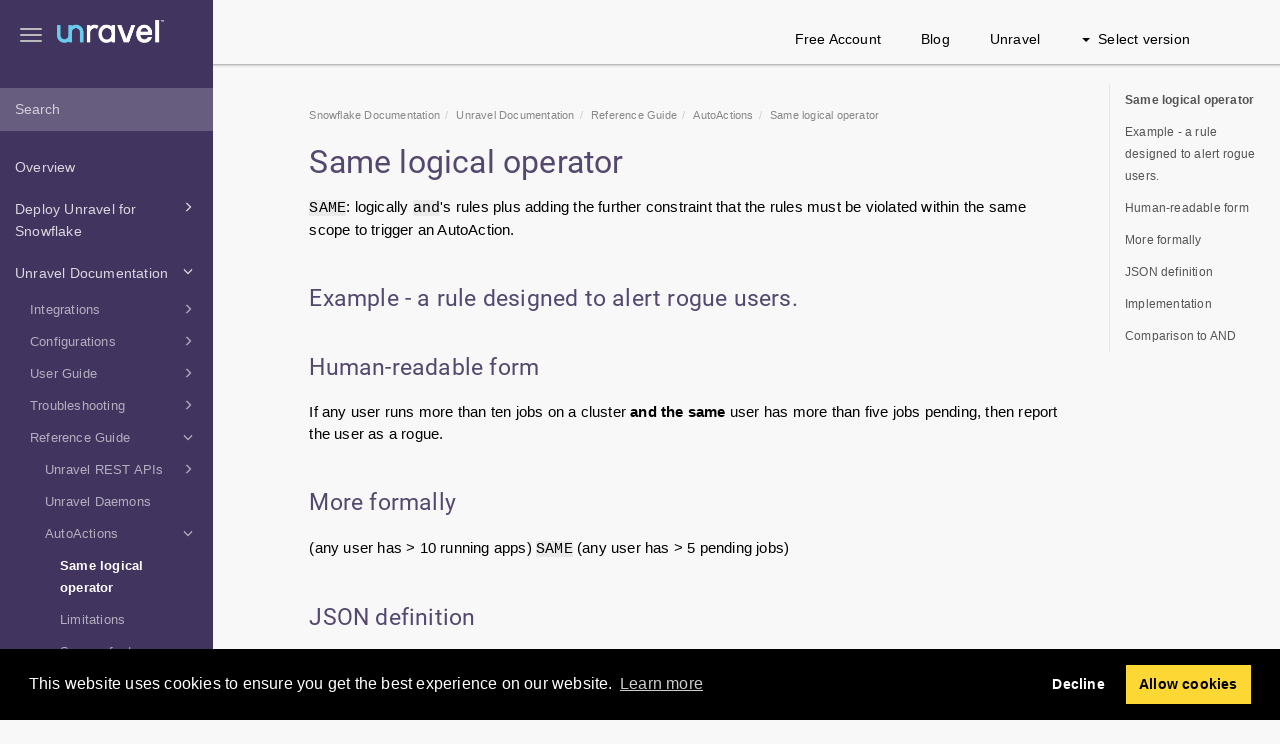

--- FILE ---
content_type: text/html; charset=UTF-8
request_url: https://docs.unraveldata.com/unravel-v4823x/en/auto-actions-same.html
body_size: 103380
content:
<!DOCTYPE html>
<html xmlns="http://www.w3.org/1999/xhtml" lang="en" xml:lang="en" dir="ltr"><head><meta http-equiv="Content-Type" content="text/html; charset=UTF-8"/>
<meta http-equiv="x-ua-compatible" content="IE=edge"></meta><meta name="format-detection" content="telephone=no"></meta><meta name="viewport" content="width=device-width, initial-scale=1"></meta><meta name="search" content="algolia"></meta><meta name="use.ic" content="no"></meta><meta name="tocstandalone" content="no"></meta><meta name="theme" content="1"></meta><meta name="search.placeholder" content="Search"></meta><meta name="search.results" content="Search results"></meta><meta name="no.search.results" content="No results found"></meta><script type="text/javascript">
var theme = '1';

			
			window.versionsfile = '';


			window.indexDict = new Array();
			window.store = {};
			window.portalLanguage = 'en';
			window.enterKey = 'search';
			
			
				var fuse_threshold = 0.3;
			
					var local_csh = false;
				
					var anchoroption = true;
				var instantsearch_minlength = 1;
						
			var useanchorlinks = false;
			
				useanchorlinks = true;
				
				var clicktocopy = 'Click to copy link';
				var linkcopied =  'Copied!';
					var collapseTocSectionOnLinkTitleClick = false;
				</script><title>Same logical operator</title><link rel="stylesheet" type="text/css" href="../css/docbook.css"></link><link rel="stylesheet" type="text/css" href="../css/font-awesome.css"></link><link rel="stylesheet" type="text/css" href="../css/roboto.font.css"></link><link rel="stylesheet" type="text/css" href="../css/theme1.css"></link><link rel="stylesheet" type="text/css" href="../css/theme1-colors.css"></link><link rel="stylesheet" type="text/css" href="../css/content-theme2.css"></link><link rel="stylesheet" type="text/css" href="../css/sm-core-css.css"></link><link rel="stylesheet" type="text/css" href="../css/sm-simple.css"></link><link rel="stylesheet" type="text/css" href="../css/style-print.css"></link><link rel="stylesheet" type="text/css" href="../css/style-common.css"></link><link rel="stylesheet" type="text/css" href="../css/html5.algoliasearch.css"></link><link rel="stylesheet" type="text/css" href="../css/style-modern-tables.css"></link><link rel="stylesheet" type="text/css" href="../css/rwd-table.min.css"></link><link rel="stylesheet" type="text/css" href="../css/graphical-lists.css"></link><link rel="stylesheet" type="text/css" href="../css/layout-custom-style.css"></link><script src="../js/jquery-3/jquery-3.4.1.min.js" type="text/javascript"></script><script src="../js/jquery-migrate-3.4.1.min.js" type="text/javascript"></script><script src="../js/materialize.min.js" type="text/javascript"></script><script src="../js/bootstrap.min.js" type="text/javascript"></script><script src="../js/purl.js" type="text/javascript"></script><script src="../js/jquery.smartmenus.js" type="text/javascript"></script><script src="../js/html5-2-mp-common.js" type="text/javascript"></script><script src="../js/html5-2-ajax.js" type="text/javascript"></script><script src="../js/checklist.js" type="text/javascript"></script><script src="../js/rwd-table.min.js" type="text/javascript"></script><script src="../js/responsive-tables.js" type="text/javascript"></script><script src="../js/clipboard.min.js" type="text/javascript"></script><script src="../js/anchorlinks.js" type="text/javascript"></script><script src="../js/html5.algoliasearch.js" type="text/javascript"></script><script src="../js/csh.js" type="text/javascript"></script><script src="../js/jquery.paligocode.js" type="text/javascript"></script><script src="../js/layout-custom-script.js" type="text/javascript"></script><meta xmlns:xhtml="http://www.w3.org/1999/xhtml" xmlns:util="http://www.paligo.net/xsl1/functions/utility" name="generator" content="Paligo"></meta><link rel="prev" href="autoactions-page-reference-guide.html" title="AutoActions"></link><link rel="next" href="auto-actions-same.html#idp47243" title="Example - a rule designed to alert rogue users."></link><script type="text/javascript" src="https://cdnjs.cloudflare.com/ajax/libs/mathjax/2.7.7/MathJax.js?config=TeX-MML-AM_CHTML" async="async"></script><link rel="icon" href="/favicon.ico" type="image/x-icon"></link><link rel="stylesheet" href="https://cdnjs.cloudflare.com/ajax/libs/cookieconsent/3.1.1/cookieconsent.min.css"></link><script type="text/javascript" src="https://cdnjs.cloudflare.com/ajax/libs/cookieconsent/3.1.1/cookieconsent.min.js"></script><script type="text/javascript" src="https://cdnjs.cloudflare.com/ajax/libs/js-cookie/3.0.1/js.cookie.min.js"></script><script type="text/javascript">var privacypolicy = 'https://unraveldata.com/privacy-policy/';
var consenttype = 'opt-out';
</script><script type="text/javascript">const containerId = 'GTM-NH9H9Q7';

						$(document).on('cookies.consented', () => {
							(function(w,d,s,l,i){w[l]=w[l]||[];w[l].push({'gtm.start':
								new Date().getTime(),event:'gtm.js'});var f=d.getElementsByTagName(s)[0],
								j=d.createElement(s),dl=l!='dataLayer'?'&l='+l:'';j.async=true;j.src=
								'https://www.googletagmanager.com/gtm.js?id='+i+dl;f.parentNode.insertBefore(j,f);
							})(window,document,'script','dataLayer',containerId);
						});
					</script><script type="text/javascript" src="../js/cookie-consent.js"></script><script type="text/javascript">
				$(document).ready(function () {
				$(".mediaobject img").addClass('materialboxed');
				//Exclude images with links
				$(".mediaobject a img").removeClass('materialboxed');
				if (!document.documentMode) {
				$('.materialboxed').materialbox();
				}});
			</script><script type="text/javascript">var publication_id = 'en-UUID-8325e008-433d-22fa-9935-fc0756ee96d1';
var algolia_application_id = 'JI0245GTSZ';
var algolia_search_only_api_key = '0c02ba05e275ed5e444819ad2b3c3e14';
var use_breadcrumbs_for_algolia_searchresults = '0';</script><script src="https://cdn.jsdelivr.net/algoliasearch/3/algoliasearch.min.js"></script><script src="https://cdn.jsdelivr.net/autocomplete.js/0/autocomplete.jquery.min.js"></script></head><body class="theme1 page-toc collapsible-sidebar-nav current-toc-section-focus" data-spy="scroll" data-target=".section-nav-container" data-offset="100" data-link-prefix=""><style type="text/css">
            div.skipnav {
            }
            div.skipnav a {
                position: fixed;
                left: -10000px;
                top: 1.5em;
                width: 1px;
                height: 1px;
                overflow: hidden;
            }
            div.skipnav a:focus, div.skipnav a:active, div.skipnav a:hover {
                background: white;
                color: black;
                box-shadow: 5px 5px 5px 0px rgba(0,0,0,0.5);
                position: fixed;
                left: 2em;
                top: 1.5em;
                width: auto;
                height: auto;
                overflow: visible;
                text-decoration: underline;
                z-index: 99999; /* has to be higher than the side panel */
    }
          </style><div class="skipnav"><a href="#content-wrapper">Skip to main content</a></div><header class="site-header"><nav class="site-header-navbar navbar navbar-fixed-top"><div class="navbar-container"><div class="navbar-header"><button type="button" class="navbar-toggle collapsed" data-toggle="collapse" data-target=".site-sidebar" aria-expanded="false" aria-controls="navbar"><span class="sr-only">Toggle navigation</span><span class="icon-bar"></span><span class="icon-bar"></span><span class="icon-bar"></span></button><div id="logotype-container" class="pull-left"><a class="navbar-brand" href="https://docs.unraveldata.com/" target="_blank" rel="noopener"><img id="logotype-pageheader" src="../css/image/corporate-logo.png" alt="Corporate logotype" data-role="logotype" class="logo"></img></a></div></div><div class="navbar-collapse collapse" id="navbar"><ul class="top-nav-menu sm sm-simple"><li><a href="https://unraveldata.com/create-account/" class="external-top-nav-link" target="_blank">Free Account</a></li><li><a href="https://unraveldata.com/resources/blog/" class="external-top-nav-link" target="_blank">Blog</a></li><li><a href="https://unraveldata.com" class="external-top-nav-link" target="_blank">Unravel</a></li></ul><ul class="version-menu sm sm-simple"><li class="version-dropdown"><a><span class="caret"></span>Select version</a><ul class="version-dropdown"><li><a href="/unravel-v4823/en/current.html">4.8.2.3 (Snowflake)</a></li><li><a href="/unravel-v482x/en/current.html">4.8.2.x (GCP-BigQuery and Snowflake)</a></li><li><a href="/unravel-v481x/en/current.html">4.8.1.x (GCP-BigQuery and Snowflake)</a></li></ul></li></ul></div></div></nav></header><div class="site-body"><div class="site-body-container"><div class="site-body-row"><aside class="site-sidebar"><div class="site-sidebar-header"><button type="button" class="navbar-toggle" aria-controls="nav-site-sidebar"><span class="sr-only">Toggle navigation</span><span class="icon-bar"></span><span class="icon-bar"></span><span class="icon-bar"></span></button><a href="https://docs.unraveldata.com/" target="_blank" rel="noopener"><img id="logotype-pageheader" src="../css/image/corporate-logo.png" alt="Corporate logotype" data-role="logotype" class="logo"></img></a></div><form class="site-sidebar-search" autocomplete="off"><input type="text" placeholder="Search" class="form-control search-field" id="aa-search-input"></input></form><ul class="toc nav nav-site-sidebar"><li><a href="overview.html" class="topic-link section original-topic" data-origin-id="UUID-f6016378-ce48-e18b-cd25-11acfd2b11e9" data-permalink="overview.html" data-topic-level="1" data-relative-prefix="" data-time-modified="2024-02-29" data-publication-date="2024-09-11">Overview</a><ul></ul></li><li><a href="deploy-unravel.html" class="topic-link section reused-publication" data-origin-id="UUID-99c00b28-1afc-a1f9-68e0-f65482d7939b" data-permalink="deploy-unravel.html" data-topic-level="1" data-relative-prefix="" data-time-modified="2024-02-29" data-publication-date="2024-09-11"><span class="glyphicon"></span> Deploy Unravel for Snowflake</a><ul><li><a href="saas.html" class="topic-link section reused-publication" data-origin-id="UUID-756514fc-c1ed-ec3f-6821-aad952b3bc9b" data-permalink="saas.html" data-topic-level="1" data-relative-prefix="" data-time-modified="2024-07-02" data-publication-date="2024-09-11"><span class="glyphicon"></span> Unravel SaaS</a><ul><li><a href="saas-faq.html" class="topic-link section" data-origin-id="UUID-f2d01631-9f64-b4bd-435d-0cc39f3d27b8" data-permalink="saas-faq.html" data-topic-level="1" data-relative-prefix="" data-time-modified="2024-07-02" data-publication-date="2024-09-11">Unravel SaaS FAQ</a><ul></ul></li><li><a href="snowflake-setup-guide.html" class="topic-link section" data-origin-id="UUID-67b28a77-a57c-af1c-e510-131b79f28dce" data-permalink="snowflake-setup-guide.html" data-topic-level="1" data-relative-prefix="" data-time-modified="2024-02-09" data-publication-date="2024-09-11"><span class="glyphicon"></span> Snowflake setup guide</a><ul><li><a href="snowflake-choose-connection.html" class="topic-link section" data-origin-id="UUID-de8ab66d-4782-8d83-f1c6-1c7ea5ce7e24" data-permalink="snowflake-choose-connection.html" data-topic-level="1" data-relative-prefix="" data-time-modified="2024-02-08" data-publication-date="2024-09-11">Choosing a connection to upload Snowflake data</a></li><li><a href="snowflake-secure-data-share-data-upload.html" class="topic-link section" data-origin-id="UUID-b0122f5e-8ae3-999b-9a4e-38db781c6510" data-permalink="snowflake-secure-data-share-data-upload.html" data-topic-level="1" data-relative-prefix="" data-time-modified="2024-08-06" data-publication-date="2024-09-11">Secured data sharing </a><ul></ul></li><li><a href="snowflake-realtime-data-upload.html" class="topic-link section" data-origin-id="UUID-fc48d860-7268-c5b5-6853-58b8611cb431" data-permalink="snowflake-realtime-data-upload.html" data-topic-level="1" data-relative-prefix="" data-time-modified="2024-07-15" data-publication-date="2024-09-11">Real-time connection</a><ul></ul></li><li><a href="snowflake-snapshot-data-upload.html" class="topic-link section" data-origin-id="UUID-09a45372-7d65-88da-cd07-a8377cc852b4" data-permalink="snowflake-snapshot-data-upload.html" data-topic-level="1" data-relative-prefix="" data-time-modified="2024-03-06" data-publication-date="2024-09-11">Snapshot connection</a><ul></ul></li></ul></li></ul></li><li><a href="freemium-snowflake-main.html" class="topic-link section" data-origin-id="UUID-213d2fbd-2b7c-4c6d-ed8a-4d660203af2c" data-permalink="freemium-snowflake-main.html" data-topic-level="1" data-relative-prefix="" data-time-modified="2024-02-09" data-publication-date="2024-09-11"><span class="glyphicon"></span> Snowflake Standard (Free)</a><ul><li><a href="unravel-standard-free-account-snowflake.html" class="topic-link section" data-origin-id="UUID-c0c4bc8a-531f-16c8-52de-2a6574f2134f" data-permalink="unravel-standard-free-account-snowflake.html" data-topic-level="1" data-relative-prefix="" data-time-modified="2023-12-21" data-publication-date="2024-09-11">Signing for Unravel Snowflake Standard (Free) account</a></li></ul></li><li><a href="other-install-options.html" class="topic-link section" data-origin-id="UUID-be3a37f7-29f3-28ca-2fa1-8d66e1d9e1ce" data-permalink="other-install-options.html" data-topic-level="1" data-relative-prefix="" data-time-modified="2024-03-11" data-publication-date="2024-09-11"><span class="glyphicon"></span> Other installation options</a><ul><li><a href="install-cloud.html" class="topic-link section" data-origin-id="UUID-107685ca-a00b-3f52-8de1-21d2da30ab8b" data-permalink="install-cloud.html" data-topic-level="1" data-relative-prefix="" data-time-modified="2024-09-11" data-publication-date="2024-09-11"><span class="glyphicon"></span> Cloud installation</a><ul><li><a href="install-snowflake.html" class="topic-link section" data-origin-id="UUID-7356b795-c094-b095-b6f3-7368073deaca" data-permalink="install-snowflake.html" data-topic-level="1" data-relative-prefix="" data-time-modified="2024-01-24" data-publication-date="2024-09-11">Installing Unravel for Snowflake</a><ul></ul></li><li><a href="precheck-interactive.html" class="topic-link section" data-origin-id="UUID-410b3e70-91eb-0be7-b016-bf694ff3fdbd" data-permalink="precheck-interactive.html" data-topic-level="1" data-relative-prefix="" data-time-modified="2024-09-11" data-publication-date="2024-09-11">Using the Interactive Precheck utility</a><ul></ul></li><li><a href="uninstalling-unravel.html" class="topic-link section" data-origin-id="UUID-7813417f-507b-4bc1-faa9-fa04cbf13b0d" data-permalink="uninstalling-unravel.html" data-topic-level="1" data-relative-prefix="" data-time-modified="2023-02-21" data-publication-date="2024-09-11">Uninstall Unravel</a><ul></ul></li><li><a href="install-extra.html" class="topic-link section" data-origin-id="UUID-d4438ce2-9b1e-f16c-b120-70a881bdc4ed" data-permalink="install-extra.html" data-topic-level="1" data-relative-prefix="" data-time-modified="2024-06-18" data-publication-date="2024-09-11"><span class="glyphicon"></span> Advanced installation options</a><ul><li><a href="install-backingup-disaster-recovery-reverting.html" class="topic-link section" data-origin-id="UUID-8bb6867d-ca47-7da0-84fb-e7b25313178e" data-permalink="install-backingup-disaster-recovery-reverting.html" data-topic-level="1" data-relative-prefix="" data-time-modified="2023-12-07" data-publication-date="2024-09-11">Backing up and recovering Unravel</a><ul></ul></li><li><a href="rollback-disaster-recovery.html" class="topic-link section" data-origin-id="UUID-2a32c998-efd6-bebf-9c92-ebea877cdfff" data-permalink="rollback-disaster-recovery.html" data-topic-level="1" data-relative-prefix="" data-time-modified="2024-01-04" data-publication-date="2024-09-11">Rolling back after a failed upgrade</a></li><li><a href="install-multiple-daemons.html" class="topic-link section original-topic" data-origin-id="UUID-e6f06e72-6ffa-9348-5c0a-2128c701ec30" data-permalink="install-multiple-daemons.html" data-topic-level="1" data-relative-prefix="" data-time-modified="2023-01-27" data-publication-date="2024-09-11">Enabling multiple daemon workers for high-volume data</a></li><li><a href="install-gcc-compiler.html" class="topic-link section" data-origin-id="UUID-828da175-751d-3ec1-a45f-7513d2078308" data-permalink="install-gcc-compiler.html" data-topic-level="1" data-relative-prefix="" data-time-modified="2022-07-08" data-publication-date="2024-09-11">Installing GNU Compiler Collection (GCC)</a></li><li><a href="integrate-database-main.html" class="topic-link section" data-origin-id="UUID-561493e9-36e7-ce25-3c17-39c581f62d13" data-permalink="integrate-database-main.html" data-topic-level="1" data-relative-prefix="" data-time-modified="2022-12-14" data-publication-date="2024-09-11"><span class="glyphicon"></span> Integrating database</a><ul><li><a href="install-config-unravel-database-cloud.html" class="topic-link section" data-origin-id="UUID-1fecf002-889c-703f-b10f-6d0488f5ff04" data-permalink="install-config-unravel-database-cloud.html" data-topic-level="1" data-relative-prefix="" data-time-modified="2024-03-11" data-publication-date="2024-09-11">Integrate database (Cloud)</a></li></ul></li></ul></li></ul></li></ul></li></ul></li><li><a href="current.html" class="topic-link section no-section-toc reused-publication" data-origin-id="UUID-17f8408e-1a03-9205-1308-37660dafa98c" data-permalink="current.html" data-topic-level="1" data-relative-prefix="" data-time-modified="2024-02-09" data-publication-date="2024-09-11"><span class="glyphicon"></span> Unravel Documentation </a><ul><li><a href="integrations.html" class="topic-link section" data-origin-id="UUID-dfcecd21-78a6-f7ad-b789-a9d964053ce5" data-permalink="integrations.html" data-topic-level="1" data-relative-prefix="" data-time-modified="2023-11-10" data-publication-date="2024-09-11"><span class="glyphicon"></span> Integrations</a><ul><li><a href="great-expectations-overview.html" class="topic-link section" data-origin-id="UUID-a6275892-a054-7f9d-710b-7b86dc99ba67" data-permalink="great-expectations-overview.html" data-topic-level="1" data-relative-prefix="" data-time-modified="2023-11-10" data-publication-date="2024-09-11"><span class="glyphicon"></span> Great Expectations (GE)</a><ul><li><a href="great-expectations-integrate-snowflake.html" class="topic-link section" data-origin-id="UUID-71e3cefa-c838-d16a-a586-a7b505065416" data-permalink="great-expectations-integrate-snowflake.html" data-topic-level="1" data-relative-prefix="" data-time-modified="2023-11-10" data-publication-date="2024-09-11">Snowflake GE integration </a><ul></ul></li></ul></li></ul></li><li><a href="config.html" class="topic-link section original-topic no-section-toc" data-origin-id="UUID-c52466a3-1176-7220-13d6-3f5c720d7d76" data-permalink="config.html" data-topic-level="1" data-relative-prefix="" data-time-modified="2024-07-15" data-publication-date="2024-09-11"><span class="glyphicon"></span> Configurations</a><ul><li><a href="unravel-admins-login.html" class="topic-link section" data-origin-id="UUID-dbb74a4c-9b3a-2d3f-70e3-d94ed1e73abb" data-permalink="unravel-admins-login.html" data-topic-level="1" data-relative-prefix="" data-time-modified="2022-06-22" data-publication-date="2024-09-11"><span class="glyphicon"></span> Administrators and Users</a><ul><li><a href="unravel-admins-adding-users.html" class="topic-link section" data-origin-id="UUID-9151e76b-f081-48be-6da4-7f55ed1f5216" data-permalink="unravel-admins-adding-users.html" data-topic-level="1" data-relative-prefix="" data-time-modified="2022-10-18" data-publication-date="2024-09-11">Adding a new user</a></li><li><a href="unravel-admins-changing-password.html" class="topic-link section" data-origin-id="UUID-8a22b94c-7843-8f94-2798-ff256689ab90" data-permalink="unravel-admins-changing-password.html" data-topic-level="1" data-relative-prefix="" data-time-modified="2022-10-18" data-publication-date="2024-09-11">Changing Unravel user password</a></li><li><a href="config-custom-user-groups.html" class="topic-link section" data-origin-id="UUID-8a857653-9077-e4c6-9c28-e58d5305138b" data-permalink="config-custom-user-groups.html" data-topic-level="1" data-relative-prefix="" data-time-modified="2021-09-18" data-publication-date="2024-09-11">Configuring custom user groups</a></li><li><a href="setting-user-idle-timeout.html" class="topic-link section" data-origin-id="UUID-3429fac4-ffe2-6776-1f1b-caaaf9f0af0a" data-permalink="setting-user-idle-timeout.html" data-topic-level="1" data-relative-prefix="" data-time-modified="2021-11-12" data-publication-date="2024-09-11">Setting user idle timeout</a></li></ul></li><li><a href="appstore-config.html" class="topic-link section taxonomy-kafka-kafka-4-5 original-topic" data-origin-id="UUID-ff99386c-d215-bded-33a6-2af0291fa1b1" data-permalink="appstore-config.html" data-topic-level="1" data-relative-prefix="" data-time-modified="2023-09-11" data-publication-date="2024-09-11">App Store</a></li><li><a href="autoactions-config.html" class="topic-link section" data-origin-id="UUID-cd8cee09-2334-350b-6d14-471c2614e1f1" data-permalink="autoactions-config.html" data-topic-level="1" data-relative-prefix="" data-time-modified="2021-04-22" data-publication-date="2024-09-11">AutoAction </a></li><li><a href="install-config-automatic-start.html" class="topic-link section" data-origin-id="UUID-b9dec783-5d08-7c0e-b6af-498a973c409a" data-permalink="install-config-automatic-start.html" data-topic-level="1" data-relative-prefix="" data-time-modified="2022-08-11" data-publication-date="2024-09-11">Automatic start/stop Unravel at system boot/shutdown</a><ul></ul></li><li><a href="ui-defining-custom-banner.html" class="topic-link section original-topic" data-origin-id="UUID-373568b7-e04c-47a7-afa8-9511835351c2" data-permalink="ui-defining-custom-banner.html" data-topic-level="1" data-relative-prefix="" data-time-modified="2022-08-16" data-publication-date="2024-09-11">Custom banner</a></li><li><a href="import-private-cert.html" class="topic-link section" data-origin-id="UUID-f54849b5-1480-3246-ea3b-7adcd7d315dc" data-permalink="import-private-cert.html" data-topic-level="1" data-relative-prefix="" data-time-modified="2022-10-17" data-publication-date="2024-09-11">Truststore certificates</a><ul></ul></li><li><a href="configure-custom-ports.html" class="topic-link section" data-origin-id="UUID-0ba59d5d-fd08-fc1f-ec43-0f481d6fbb8f" data-permalink="configure-custom-ports.html" data-topic-level="1" data-relative-prefix="" data-time-modified="2023-06-18" data-publication-date="2024-09-11">Custom ports</a><ul></ul></li><li><a href="data-page-config.html" class="topic-link section" data-origin-id="UUID-a86cbbb6-9b59-820f-0004-627c03c00caa" data-permalink="data-page-config.html" data-topic-level="1" data-relative-prefix="" data-time-modified="2024-03-11" data-publication-date="2024-09-11"><span class="glyphicon"></span> Data Page</a><ul><li><a href="hive-metastore-main.html" class="topic-link section" data-origin-id="UUID-a4811743-817b-7d61-4fac-52afe1387e78" data-permalink="hive-metastore-main.html" data-topic-level="1" data-relative-prefix="" data-time-modified="2021-09-29" data-publication-date="2024-09-11"><span class="glyphicon"></span> Hive Metastore</a><ul><li><a href="data-page-config-metastore-type.html" class="topic-link section" data-origin-id="UUID-a683c683-f2aa-de33-67dc-aa4dc4b5772b" data-permalink="data-page-config-metastore-type.html" data-topic-level="1" data-relative-prefix="" data-time-modified="2023-08-24" data-publication-date="2024-09-11">Configuring metastore types, clusters, and workspaces for Data page filteringh</a><ul></ul></li><li><a href="hive-metastore-oracle-config.html" class="topic-link section taxonomy-hive-metastore original-topic" data-origin-id="UUID-2de6868b-e649-5a52-a288-0d74088c5781" data-permalink="hive-metastore-oracle-config.html" data-topic-level="1" data-relative-prefix="" data-time-modified="2023-02-20" data-publication-date="2024-09-11">Configuring access for an Oracle database</a><ul></ul></li></ul></li><li><a href="data-page-config-refresh-page.html" class="topic-link section" data-origin-id="UUID-526d1a7c-3534-f8f3-4018-fba02bc8b4b6" data-permalink="data-page-config-refresh-page.html" data-topic-level="1" data-relative-prefix="" data-time-modified="2023-01-02" data-publication-date="2024-09-11">Setting polling period to refresh the Data page</a></li></ul></li><li><a href="misc-configuring-email-alerts.html" class="topic-link section original-topic" data-origin-id="UUID-1f37f946-dc03-2bbe-83d7-786d18fc2a54" data-permalink="misc-configuring-email-alerts.html" data-topic-level="1" data-relative-prefix="" data-time-modified="2022-08-05" data-publication-date="2024-09-11">Email alerts</a><ul></ul></li><li><a href="healthcheck-configure.html" class="topic-link section" data-origin-id="UUID-af8ebc73-1de5-99f6-9b94-07f26f89e2e3" data-permalink="healthcheck-configure.html" data-topic-level="1" data-relative-prefix="" data-time-modified="2023-01-05" data-publication-date="2024-09-11">Healthcheck</a><ul></ul></li><li><a href="configure-custom-jdk.html" class="topic-link section" data-origin-id="UUID-221d20e4-e307-975a-9ae8-88ff3932c9dd" data-permalink="configure-custom-jdk.html" data-topic-level="1" data-relative-prefix="" data-time-modified="2023-03-27" data-publication-date="2024-09-11">Java Runtime Environment (JRE)</a></li><li><a href="license.html" class="topic-link section" data-origin-id="UUID-e3a723de-df5d-5a15-0c04-0649b9e259be" data-permalink="license.html" data-topic-level="1" data-relative-prefix="" data-time-modified="2021-10-20" data-publication-date="2024-09-11"><span class="glyphicon"></span> License</a><ul><li><a href="license-set.html" class="topic-link section original-topic" data-origin-id="UUID-9b588851-4020-25f4-c691-622229c69c2f" data-permalink="license-set.html" data-topic-level="1" data-relative-prefix="" data-time-modified="2023-02-21" data-publication-date="2024-09-11">Setting Unravel license</a></li><li><a href="license-verify.html" class="topic-link section" data-origin-id="UUID-4cabd9d5-c1ae-3f56-7a27-1f980d555548" data-permalink="license-verify.html" data-topic-level="1" data-relative-prefix="" data-time-modified="2022-11-30" data-publication-date="2024-09-11">Verifying Unravel license</a></li></ul></li><li><a href="passwords-config.html" class="topic-link section" data-origin-id="UUID-e58cc89b-6be4-d61f-a7ff-25c31c37c09e" data-permalink="passwords-config.html" data-topic-level="1" data-relative-prefix="" data-time-modified="2021-12-15" data-publication-date="2024-09-11"><span class="glyphicon"></span> Password</a><ul><li><a href="misc-encrypting-passwords.html" class="topic-link section original-topic" data-origin-id="UUID-3bc41f00-7562-ad00-94e1-51a50f8b5923" data-permalink="misc-encrypting-passwords.html" data-topic-level="1" data-relative-prefix="" data-time-modified="2022-10-14" data-publication-date="2024-09-11">Encrypting/Decrypting passwords</a></li><li><a href="external-database-password-change.html" class="topic-link section" data-origin-id="UUID-26bd02ce-6801-6b42-ccbd-301ced71c5f6" data-permalink="external-database-password-change.html" data-topic-level="1" data-relative-prefix="" data-time-modified="2022-09-07" data-publication-date="2024-09-11">Changing user name and password for external database</a></li></ul></li><li><a href="rbac-v2-publication.html" class="topic-link section reused-publication" data-origin-id="UUID-55e1ffc7-de03-9e3e-0bf9-2d582057cdd0" data-permalink="rbac-v2-publication.html" data-topic-level="1" data-relative-prefix="" data-time-modified="2024-08-06" data-publication-date="2024-09-11"><span class="glyphicon"></span> RBAC Configuration</a><ul><li><a href="authentication.html" class="topic-link section" data-origin-id="UUID-cc7ebe1f-f679-b945-25ae-632a2098728f" data-permalink="authentication.html" data-topic-level="1" data-relative-prefix="" data-time-modified="2024-08-06" data-publication-date="2024-09-11">Authentication</a></li><li><a href="an-overview---role-based-access-control.html" class="topic-link section" data-origin-id="UUID-a5f50bf3-848f-4f7d-73de-06a8a1ac94f5" data-permalink="an-overview---role-based-access-control.html" data-topic-level="1" data-relative-prefix="" data-time-modified="2024-08-06" data-publication-date="2024-09-11">Role-based Access Control (RBAC) at Unravel</a><ul></ul></li><li><a href="rbac-config.html" class="topic-link section" data-origin-id="UUID-4b5d9ba8-47d7-5d76-e945-371832e4cf7a" data-permalink="rbac-config.html" data-topic-level="1" data-relative-prefix="" data-time-modified="2024-06-15" data-publication-date="2024-09-11">Role Types</a><ul></ul></li><li><a href="substitute-tokens.html" class="topic-link section" data-origin-id="UUID-22f8d27f-b1ba-a570-12ad-337e9ae3b99f" data-permalink="substitute-tokens.html" data-topic-level="1" data-relative-prefix="" data-time-modified="2022-12-01" data-publication-date="2024-09-11"></a><ul></ul></li><li><a href="rbac-configure-tags.html" class="topic-link section" data-origin-id="UUID-15fad6d9-608e-9de5-a54a-347ef460c3ab" data-permalink="rbac-configure-tags.html" data-topic-level="1" data-relative-prefix="" data-time-modified="2022-12-02" data-publication-date="2024-09-11">User Tags</a></li><li><a href="rbac-examples.html" class="topic-link section" data-origin-id="UUID-02577ee0-77fd-3e8b-4745-c4781e768c8d" data-permalink="rbac-examples.html" data-topic-level="1" data-relative-prefix="" data-time-modified="2024-08-02" data-publication-date="2024-09-11">Role-Based Access Control (RBAC) configuration examples</a><ul></ul></li></ul></li><li><a href="resource-mgr-initial-poll-time-config.html" class="topic-link section" data-origin-id="UUID-5daaaf32-c2dd-1666-6226-cda64b70eab3" data-permalink="resource-mgr-initial-poll-time-config.html" data-topic-level="1" data-relative-prefix="" data-time-modified="2022-05-13" data-publication-date="2024-09-11">Configuring the initial time range for RM polls</a></li><li><a href="spark.html" class="topic-link section" data-origin-id="UUID-42746714-e9af-d620-efeb-ebf6a6657d6a" data-permalink="spark.html" data-topic-level="1" data-relative-prefix="" data-time-modified="2021-02-17" data-publication-date="2024-09-11"><span class="glyphicon"></span> Spark</a><ul><li><a href="spark-enable-live-streaming.html" class="topic-link section taxonomy-spark-spark-45x" data-origin-id="UUID-c1ada486-fb6e-8733-0d7b-c97460c34737" data-permalink="spark-enable-live-streaming.html" data-topic-level="1" data-relative-prefix="" data-time-modified="2021-01-21" data-publication-date="2024-09-11">Enable/disable live monitoring of Spark Streaming applications</a><ul></ul></li><li><a href="setting-multiple-insights-consumers.html" class="topic-link section" data-origin-id="UUID-bd18b680-a26f-85b6-0344-144920ff4349" data-permalink="setting-multiple-insights-consumers.html" data-topic-level="1" data-relative-prefix="" data-time-modified="2023-01-31" data-publication-date="2024-09-11">Setting multiple insight consumers</a></li><li><a href="spark-configure-notebooks.html" class="topic-link section" data-origin-id="UUID-adf273b5-ca51-9137-f797-b101a6e1642c" data-permalink="spark-configure-notebooks.html" data-topic-level="1" data-relative-prefix="" data-time-modified="2021-04-24" data-publication-date="2024-09-11">Notebooks for Spark</a></li><li><a href="spark-worker-daemon-properties-4621.html" class="topic-link section taxonomy-spark-spark-45x" data-origin-id="UUID-a7c5090d-8981-7ef9-886e-3b235eb60be9" data-permalink="spark-worker-daemon-properties-4621.html" data-topic-level="1" data-relative-prefix="" data-time-modified="2021-04-22" data-publication-date="2024-09-11">Configure Spark properties </a><ul></ul></li></ul></li><li><a href="access-secured-ui.html" class="topic-link section" data-origin-id="UUID-7a6e7ce3-d8b5-c240-2a64-0742fc60b8eb" data-permalink="access-secured-ui.html" data-topic-level="1" data-relative-prefix="" data-time-modified="2024-08-06" data-publication-date="2024-09-11"><span class="glyphicon"></span> Secure access</a><ul><li><a href="rotating-jwt-secret.html" class="topic-link section" data-origin-id="UUID-0ecf59ad-3b0c-efc8-7db3-1cb9b7d69644" data-permalink="rotating-jwt-secret.html" data-topic-level="1" data-relative-prefix="" data-time-modified="2022-10-20" data-publication-date="2024-09-11">Rotating the JSON web token (JWT) secret </a></li><li><a href="enable-tls-for-unravel-ui.html" class="topic-link section" data-origin-id="UUID-b23532b3-a19d-eae4-ef15-d737809b17a3" data-permalink="enable-tls-for-unravel-ui.html" data-topic-level="1" data-relative-prefix="" data-time-modified="2022-10-18" data-publication-date="2024-09-11">Configuring HTTPS for Unravel (Transport Layer Security, TLS)</a><ul></ul></li><li><a href="access-enabling-ldap-authentication.html" class="topic-link section original-topic" data-origin-id="UUID-6835f7ca-ab55-9f79-94b9-b29832ad9e20" data-permalink="access-enabling-ldap-authentication.html" data-topic-level="1" data-relative-prefix="" data-time-modified="2023-06-08" data-publication-date="2024-09-11">Enabling LDAP authentication for Unravel UI</a><ul></ul></li><li><a href="access-enabling-saml-authentication.html" class="topic-link section original-topic" data-origin-id="UUID-5db46b0d-ac28-c068-631f-927a60bc1441" data-permalink="access-enabling-saml-authentication.html" data-topic-level="1" data-relative-prefix="" data-time-modified="2023-01-09" data-publication-date="2024-09-11">Enabling SAML authentication for Unravel Web UI</a><ul></ul></li></ul></li><li><a href="tagging-config.html" class="topic-link section" data-origin-id="UUID-43112990-36b8-2b49-1e29-72e32edf96ca" data-permalink="tagging-config.html" data-topic-level="1" data-relative-prefix="" data-time-modified="2021-04-18" data-publication-date="2024-09-11">Tagging</a></li><li><a href="access-unity-app-comparator-ui.html" class="topic-link section" data-origin-id="UUID-24a97a8e-6222-743e-5b62-5036fe6e0814" data-permalink="access-unity-app-comparator-ui.html" data-topic-level="1" data-relative-prefix="" data-time-modified="2023-09-08" data-publication-date="2024-09-11">Unity app access</a></li><li><a href="workflow.html" class="topic-link section" data-origin-id="UUID-d7bf1bbe-b066-7a80-b9f5-3629da27a57e" data-permalink="workflow.html" data-topic-level="1" data-relative-prefix="" data-time-modified="2021-04-15" data-publication-date="2024-09-11">Workflows</a></li><li><a href="adv.html" class="topic-link section no-section-toc" data-origin-id="UUID-b17f78da-a5ff-6bc3-d40b-3808f2e46a35" data-permalink="adv.html" data-topic-level="1" data-relative-prefix="" data-time-modified="2023-11-10" data-publication-date="2024-09-11"><span class="glyphicon"></span> Advanced configurations</a><ul><li><a href="tagging.html" class="topic-link section taxonomy-tagging-4-5 original-topic" data-origin-id="UUID-cbea2400-cccc-cc81-0a44-5aa97053330a" data-permalink="tagging.html" data-topic-level="1" data-relative-prefix="" data-time-modified="2023-02-20" data-publication-date="2024-09-11"><span class="glyphicon"></span> Tagging</a><ul><li><a href="tagging-what-is-tagging.html" class="topic-link section taxonomy-tagging-4-5 original-topic" data-origin-id="UUID-40a41a5d-551c-fe0a-f0a3-ced5dcf9c463" data-permalink="tagging-what-is-tagging.html" data-topic-level="1" data-relative-prefix="" data-time-modified="2023-02-22" data-publication-date="2024-09-11">What is tagging?</a><ul></ul></li><li><a href="tagging-applications.html" class="topic-link section taxonomy-tagging-4-5 original-topic" data-origin-id="UUID-92536b3a-b604-04e4-7d9c-b706643bf876" data-permalink="tagging-applications.html" data-topic-level="1" data-relative-prefix="" data-time-modified="2021-04-23" data-publication-date="2024-09-11">Tagging applications</a><ul></ul></li><li><a href="tagging-workflows.html" class="topic-link section taxonomy-tagging-4-5 taxonomy-workflow-4-5- original-topic" data-origin-id="UUID-55e7c8c6-0659-384c-1e62-5631ee8b3ee5" data-permalink="tagging-workflows.html" data-topic-level="1" data-relative-prefix="" data-time-modified="2023-11-10" data-publication-date="2024-09-11">Tagging workflows</a><ul></ul></li><li><a href="tagging-workflows-hive-on-tez.html" class="topic-link section taxonomy-tagging-4-5 taxonomy-workflow-4-5- original-topic" data-origin-id="UUID-cb297e20-c00a-faef-adcb-ab90c57094ec" data-permalink="tagging-workflows-hive-on-tez.html" data-topic-level="1" data-relative-prefix="" data-time-modified="2019-08-15" data-publication-date="2024-09-11">Tagging a Hive on Tez query</a><ul></ul></li></ul></li><li><a href="instrument.html" class="topic-link section original-topic" data-origin-id="UUID-267e76bd-61b5-1ea2-4395-62486be37178" data-permalink="instrument.html" data-topic-level="1" data-relative-prefix="" data-time-modified="2021-05-04" data-publication-date="2024-09-11"><span class="glyphicon"></span> Advanced instrumentation options</a><ul><li><a href="instrument-individual-hive.html" class="topic-link section original-topic" data-origin-id="UUID-17dd6b37-f6f5-13cc-78e9-b8ee9976ed2e" data-permalink="instrument-individual-hive.html" data-topic-level="1" data-relative-prefix="" data-time-modified="2022-12-30" data-publication-date="2024-09-11">Monitoring individual Hive queries</a><ul></ul></li><li><a href="instrument-individual-spark.html" class="topic-link section original-topic" data-origin-id="UUID-e043ad92-54c3-e7f3-321d-95332accd1a5" data-permalink="instrument-individual-spark.html" data-topic-level="1" data-relative-prefix="" data-time-modified="2021-01-21" data-publication-date="2024-09-11">Monitoring individual Spark apps</a></li></ul></li><li><a href="unravel-daemons.html" class="topic-link section" data-origin-id="UUID-1804d01e-20e9-c1b2-cbbc-17a0cc971352" data-permalink="unravel-daemons.html" data-topic-level="1" data-relative-prefix="" data-time-modified="2024-04-19" data-publication-date="2024-09-11">Managing Unravel services or daemons</a><ul></ul></li><li><a href="setting-log-reciever-verticles.html" class="topic-link section" data-origin-id="UUID-9306a802-b7b4-d998-b519-0263a8b1ceb2" data-permalink="setting-log-reciever-verticles.html" data-topic-level="1" data-relative-prefix="" data-time-modified="2023-04-18" data-publication-date="2024-09-11">Setting vertical scaling of Log Receiver (LR)</a></li><li><a href="log4j2-configuring.html" class="topic-link section" data-origin-id="UUID-51994ebe-8af8-9072-74cf-54449baf5e4a" data-permalink="log4j2-configuring.html" data-topic-level="1" data-relative-prefix="" data-time-modified="2022-02-16" data-publication-date="2024-09-11">Configuring log4j2 files</a></li></ul></li></ul></li><li><a href="user-guide.html" class="topic-link section" data-origin-id="UUID-e59e8fa4-0406-e736-2f19-262a228026eb" data-permalink="user-guide.html" data-topic-level="1" data-relative-prefix="" data-time-modified="2024-06-18" data-publication-date="2024-09-11"><span class="glyphicon"></span> User Guide </a><ul><li><a href="uguide-intro.html" class="topic-link section" data-origin-id="UUID-a96cadc5-4912-b105-a74d-accb03ab1495" data-permalink="uguide-intro.html" data-topic-level="1" data-relative-prefix="" data-time-modified="2024-02-28" data-publication-date="2024-09-11">Unravel User interface tour</a></li><li><a href="unravel-snowflake-userguide-main.html" class="topic-link section" data-origin-id="UUID-92cd5129-a1d0-3d15-5936-8ce629cc0d24" data-permalink="unravel-snowflake-userguide-main.html" data-topic-level="1" data-relative-prefix="" data-time-modified="2023-11-09" data-publication-date="2024-09-11"><span class="glyphicon"></span> Snowflake user guide </a><ul><li><a href="snowflake-home-page-overview.html" class="topic-link section" data-origin-id="UUID-ef5520f5-0bfc-6337-d17b-9962e23f3169" data-permalink="snowflake-home-page-overview.html" data-topic-level="1" data-relative-prefix="" data-time-modified="2024-06-12" data-publication-date="2024-09-11"><span class="glyphicon"></span> Home</a><ul><li><a href="snowflake-home-page-task.html" class="topic-link section" data-origin-id="UUID-6bb924f1-f437-54de-50b1-c74ad32f399f" data-permalink="snowflake-home-page-task.html" data-topic-level="1" data-relative-prefix="" data-time-modified="2024-07-05" data-publication-date="2024-09-11">Home page</a><ul></ul></li></ul></li><li><a href="snowflake-cost-main.html" class="topic-link section" data-origin-id="UUID-4c79549b-3a02-39c9-bbe9-5b5ac60863c8" data-permalink="snowflake-cost-main.html" data-topic-level="1" data-relative-prefix="" data-time-modified="2023-11-09" data-publication-date="2024-09-11"><span class="glyphicon"></span> Cost (Snowflake)</a><ul><li><a href="snowflake-viewing-cost-breaksown-overview.html" class="topic-link section" data-origin-id="UUID-73393850-a428-8e9b-403b-cf4e26c09884" data-permalink="snowflake-viewing-cost-breaksown-overview.html" data-topic-level="1" data-relative-prefix="" data-time-modified="2023-11-10" data-publication-date="2024-09-11"><span class="glyphicon"></span> Cost 360 Overview (Snowflake)</a><ul><li><a href="snowflake-viewing-compute-cost-trends.html" class="topic-link section" data-origin-id="UUID-d1cf218d-7786-0eab-e6f1-48f3331530b0" data-permalink="snowflake-viewing-compute-cost-trends.html" data-topic-level="1" data-relative-prefix="" data-time-modified="2023-11-10" data-publication-date="2024-09-11">Compute Costs (Snowflake)</a></li><li><a href="snowflake-viewing-virtual-warehouse-costs.html" class="topic-link section" data-origin-id="UUID-2449dd71-fced-293b-8927-e2fb85c9ca9b" data-permalink="snowflake-viewing-virtual-warehouse-costs.html" data-topic-level="1" data-relative-prefix="" data-time-modified="2023-11-16" data-publication-date="2024-09-11">Virtual Warehouses</a></li><li><a href="snowflake-viewing-users-queries-cost-trends.html" class="topic-link section" data-origin-id="UUID-1a7bba55-dea1-c37a-a917-62f925512099" data-permalink="snowflake-viewing-users-queries-cost-trends.html" data-topic-level="1" data-relative-prefix="" data-time-modified="2023-11-10" data-publication-date="2024-09-11">Users and Queries (Snowflake)</a></li></ul></li><li><a href="snowflake-viewing-tags-cost-trends.html" class="topic-link section" data-origin-id="UUID-87ffdf19-cbd5-dc70-1e57-b631a2616655" data-permalink="snowflake-viewing-tags-cost-trends.html" data-topic-level="1" data-relative-prefix="" data-time-modified="2023-11-09" data-publication-date="2024-09-11">Warehouse Tags (Cost)</a><ul></ul></li></ul></li><li><a href="warehouse-snowflake.html" class="topic-link section" data-origin-id="UUID-143a9e6a-053a-898a-b335-eaa1e8b084a9" data-permalink="warehouse-snowflake.html" data-topic-level="1" data-relative-prefix="" data-time-modified="2023-11-16" data-publication-date="2024-09-11"><span class="glyphicon"></span> Warehouses (Snowflake)</a><ul><li><a href="apms-warehouse-detail.html" class="topic-link section" data-origin-id="UUID-f7707c1b-c18e-1b4a-1687-d9860dcab882" data-permalink="apms-warehouse-detail.html" data-topic-level="1" data-relative-prefix="" data-time-modified="2023-11-16" data-publication-date="2024-09-11">Cost and Warehouse Load Detail</a><ul></ul></li></ul></li><li><a href="queries-snowflake.html" class="topic-link section" data-origin-id="UUID-7bfb69fd-f2b7-c8e5-116a-ee6a91b3a386" data-permalink="queries-snowflake.html" data-topic-level="1" data-relative-prefix="" data-time-modified="2023-11-08" data-publication-date="2024-09-11"><span class="glyphicon"></span> Queries (Snowflake)</a><ul><li><a href="query-detail-snowflake.html" class="topic-link section" data-origin-id="UUID-4952b600-3a95-085f-1340-3c4ac1edde1d" data-permalink="query-detail-snowflake.html" data-topic-level="1" data-relative-prefix="" data-time-modified="2023-11-10" data-publication-date="2024-09-11">Queries Detail Page</a><ul></ul></li></ul></li><li><a href="data-page.html" class="topic-link section taxonomy-qubole-4-5-reports-page" data-origin-id="UUID-64759c54-ee2c-a0c5-25bc-07463d43a485" data-permalink="data-page.html" data-topic-level="1" data-relative-prefix="" data-time-modified="2023-11-10" data-publication-date="2024-09-11"><span class="glyphicon"></span> Data (Snowflake)</a><ul><li><a href="data-overview-new.html" class="topic-link section taxonomy-qubole-4-5-reports-page original-topic" data-origin-id="UUID-0ff52a52-8ee4-7152-1e8a-7affeae3ab22" data-permalink="data-overview-new.html" data-topic-level="1" data-relative-prefix="" data-time-modified="2023-10-27" data-publication-date="2024-09-11">Overview</a><ul></ul></li><li><a href="data-tables.html" class="topic-link section taxonomy-qubole-4-5-reports-page original-topic" data-origin-id="UUID-5b43cc10-6e83-98aa-fc60-8c92f9014e38" data-permalink="data-tables.html" data-topic-level="1" data-relative-prefix="" data-time-modified="2023-11-17" data-publication-date="2024-09-11">Tables</a><ul></ul></li></ul></li><li><a href="unravel-snowflake-dashboard.html" class="topic-link section" data-origin-id="UUID-c53f80e3-715f-6584-6b9c-7e913a73960d" data-permalink="unravel-snowflake-dashboard.html" data-topic-level="1" data-relative-prefix="" data-time-modified="2023-10-30" data-publication-date="2024-09-11">Dashboards (Snowflake)</a><ul></ul></li></ul></li><li><a href="unravel-alerting.html" class="topic-link section" data-origin-id="UUID-d94e34fa-483a-a750-5524-53de89f192f8" data-permalink="unravel-alerting.html" data-topic-level="1" data-relative-prefix="" data-time-modified="2024-02-14" data-publication-date="2024-09-11">Alerting</a><ul></ul></li><li><a href="appstore-app-page.html" class="topic-link section" data-origin-id="UUID-7f63aa48-3af5-f101-a15b-c971e3fb6ec3" data-permalink="appstore-app-page.html" data-topic-level="1" data-relative-prefix="" data-time-modified="2024-07-09" data-publication-date="2024-09-11"><span class="glyphicon"></span> App Store</a><ul><li><a href="app-page.html" class="topic-link section" data-origin-id="UUID-4bab7e78-7936-09a9-5476-d4b494038b6c" data-permalink="app-page.html" data-topic-level="1" data-relative-prefix="" data-time-modified="2024-02-29" data-publication-date="2024-09-11">Apps installation and launch</a><ul></ul></li><li><a href="clusters-insights-correlator-app.html" class="topic-link section" data-origin-id="UUID-6dc4cc07-7785-2568-b0a0-574beb2d2082" data-permalink="clusters-insights-correlator-app.html" data-topic-level="1" data-relative-prefix="" data-time-modified="2024-01-17" data-publication-date="2024-09-11">Cluster Insights Correlator app</a><ul></ul></li></ul></li><li><a href="manage.html" class="topic-link section" data-origin-id="UUID-387267f3-442d-75d5-0664-c0da4bef3e3f" data-permalink="manage.html" data-topic-level="1" data-relative-prefix="" data-time-modified="2023-09-07" data-publication-date="2024-09-11"><span class="glyphicon"></span> Manage</a><ul><li><a href="api-token.html" class="topic-link section" data-origin-id="UUID-e6651be6-88c8-aca8-1573-fb80a2c8769a" data-permalink="api-token.html" data-topic-level="1" data-relative-prefix="" data-time-modified="2023-11-09" data-publication-date="2024-09-11">API authorization token</a><ul></ul></li><li><a href="notification-channels-page.html" class="topic-link section" data-origin-id="UUID-e6bec0fb-a7d6-89ff-932b-ac47fa21e702" data-permalink="notification-channels-page.html" data-topic-level="1" data-relative-prefix="" data-time-modified="2023-11-10" data-publication-date="2024-09-11">Notification channels </a><ul></ul></li><li><a href="unity-app-access-from-ui.html" class="topic-link section" data-origin-id="UUID-9512ac5c-0f3e-b35c-42ce-0f3747cba3d1" data-permalink="unity-app-access-from-ui.html" data-topic-level="1" data-relative-prefix="" data-time-modified="2023-11-10" data-publication-date="2024-09-11">Accessing Unity app from Unravel UI</a></li></ul></li></ul></li><li><a href="troubleshooting-main.html" class="topic-link section" data-origin-id="UUID-ce1d31de-dac9-7779-9c56-28d89918a77b" data-permalink="troubleshooting-main.html" data-topic-level="1" data-relative-prefix="" data-time-modified="2024-03-13" data-publication-date="2024-09-11"><span class="glyphicon"></span> Troubleshooting</a><ul><li><a href="https-tls-troubleshoot.html" class="topic-link section" data-origin-id="UUID-557cf030-ea97-121d-1de6-a4cd46e597ba" data-permalink="https-tls-troubleshoot.html" data-topic-level="1" data-relative-prefix="" data-time-modified="2023-02-14" data-publication-date="2024-09-11">HTTPS, TLS, and Certificates issues</a><ul></ul></li><li><a href="install-troubleshooting-guide.html" class="topic-link section" data-origin-id="UUID-c84f903b-c1b6-7918-3733-5ad958d98080" data-permalink="install-troubleshooting-guide.html" data-topic-level="1" data-relative-prefix="" data-time-modified="2022-08-10" data-publication-date="2024-09-11">Unravel installation and upgrade issues</a><ul></ul></li><li><a href="integrate-terraform-apply-error.html" class="topic-link section" data-origin-id="UUID-a284d788-a52f-fe0c-29c9-f3ebacf2e3fe" data-permalink="integrate-terraform-apply-error.html" data-topic-level="1" data-relative-prefix="" data-time-modified="2023-11-09" data-publication-date="2024-09-11">Error shown when running Integrate or terraform apply command with external Terraform scripts </a></li><li><a href="healthcheck-email-troubleshooting.html" class="topic-link section" data-origin-id="UUID-e320498a-9854-e808-68d9-bf10b581062b" data-permalink="healthcheck-email-troubleshooting.html" data-topic-level="1" data-relative-prefix="" data-time-modified="2023-04-20" data-publication-date="2024-09-11">Healthcheck Email Troubleshooting</a></li><li><a href="licensing-error-messages-troubleshooting.html" class="topic-link section" data-origin-id="UUID-46e2c040-01ea-3696-ae49-5d681d85acd8" data-permalink="licensing-error-messages-troubleshooting.html" data-topic-level="1" data-relative-prefix="" data-time-modified="2022-11-30" data-publication-date="2024-09-11">Licensing error messages and troubleshooting</a></li></ul></li><li><a href="reference.html" class="topic-link section original-topic" data-origin-id="UUID-2d99500b-899a-6ddc-6658-dac1569866ad" data-permalink="reference.html" data-topic-level="1" data-relative-prefix="" data-time-modified="2024-02-08" data-publication-date="2024-09-11"><span class="glyphicon"></span> Reference Guide</a><ul><li><a href="on-prem-apis.html" class="topic-link section reused-publication" data-origin-id="UUID-d8965193-259a-5042-849e-926d3d072486" data-permalink="on-prem-apis.html" data-topic-level="1" data-relative-prefix="" data-time-modified="2022-09-07" data-publication-date="2024-09-11"><span class="glyphicon"></span> Unravel REST APIs</a><ul><li><a href="default-post-signin.html" class="topic-link section" data-origin-id="UUID-4aedeaef-8e13-9881-a8ca-d415e69e3f7f" data-permalink="default-post-signin.html" data-topic-level="1" data-relative-prefix="" data-time-modified="2022-04-07" data-publication-date="2024-09-11">Default</a><ul></ul></li><li><a href="api-cdh-applications.html" class="topic-link section" data-origin-id="UUID-d2cfcd90-f3a1-7920-d51f-d04c7e3762e4" data-permalink="api-cdh-applications.html" data-topic-level="1" data-relative-prefix="" data-time-modified="2022-03-31" data-publication-date="2024-09-11"><span class="glyphicon"></span> Applications</a><ul><li><a href="spark-clusteruid-app_id-analysis.html" class="topic-link section" data-origin-id="UUID-a096efc7-1743-a0bc-9f12-82084610427d" data-permalink="spark-clusteruid-app_id-analysis.html" data-topic-level="1" data-relative-prefix="" data-time-modified="2022-03-31" data-publication-date="2024-09-11">GET /common/app/{app_id}/recommendation</a><ul></ul></li><li><a href="spark-clusteruid-app_id-app-summary.html" class="topic-link section" data-origin-id="UUID-0f660f57-808f-b725-aecf-36ecad9982e2" data-permalink="spark-clusteruid-app_id-app-summary.html" data-topic-level="1" data-relative-prefix="" data-time-modified="2022-08-05" data-publication-date="2024-09-11">GET /common/app/{app_id}/appsummary</a><ul></ul></li><li><a href="common-app-app_id-extendedsummary.html" class="topic-link section" data-origin-id="UUID-2852be74-8d84-da4f-ad6b-0851736f4e08" data-permalink="common-app-app_id-extendedsummary.html" data-topic-level="1" data-relative-prefix="" data-time-modified="2022-03-31" data-publication-date="2024-09-11">GET /common/app/{app_id}/extendedsummary</a><ul></ul></li><li><a href="spark-clusteruid-app_id-attempt_id-errorview.html" class="topic-link section" data-origin-id="UUID-f3ca06ca-4bae-1971-fd9e-f6d5b46e558e" data-permalink="spark-clusteruid-app_id-attempt_id-errorview.html" data-topic-level="1" data-relative-prefix="" data-time-modified="2022-03-31" data-publication-date="2024-09-11">GET /common/app/{app_id}/errors?apiMode=true</a><ul></ul></li><li><a href="common-app--app_id--logs.html" class="topic-link section" data-origin-id="UUID-4e560cb5-0c76-a57f-674f-86d9947f8b7e" data-permalink="common-app--app_id--logs.html" data-topic-level="1" data-relative-prefix="" data-time-modified="2022-03-31" data-publication-date="2024-09-11"><span class="glyphicon"></span> GET /common/app/{app_id}/logs</a><ul><li><a href="spark-clusteruid-app_id-attempt_id-executor-executor_id-log-compress.html" class="topic-link section" data-origin-id="UUID-18ac4437-4fce-90de-4196-856bbe51fdea" data-permalink="spark-clusteruid-app_id-attempt_id-executor-executor_id-log-compress.html" data-topic-level="1" data-relative-prefix="" data-time-modified="2022-03-31" data-publication-date="2024-09-11">New API: GET /spark/{clusterUid}/{app_id}/{attempt_id}/executor/driver/log?compress</a></li><li><a href="spark-clusteruid-app_id-attempt_id-executor-driver-log-compress.html" class="topic-link section" data-origin-id="UUID-cfcb0ff0-351f-f1d4-5b8e-5b523e484488" data-permalink="spark-clusteruid-app_id-attempt_id-executor-driver-log-compress.html" data-topic-level="1" data-relative-prefix="" data-time-modified="2022-03-31" data-publication-date="2024-09-11">New API: GET spark/{clusterUid}/{app_id}/{attempt_id}/executor/{executor_id}/log?compress</a></li></ul></li><li><a href="common-app-details-new.html" class="topic-link section" data-origin-id="UUID-45100056-b73a-0969-be35-a90624ce3f1a" data-permalink="common-app-details-new.html" data-topic-level="1" data-relative-prefix="" data-time-modified="2022-03-31" data-publication-date="2024-09-11">GET /common/app/details</a><ul></ul></li><li><a href="common-app-appid-status-new.html" class="topic-link section" data-origin-id="UUID-10f865a9-acb9-041c-a916-409ca54d9adf" data-permalink="common-app-appid-status-new.html" data-topic-level="1" data-relative-prefix="" data-time-modified="2022-03-31" data-publication-date="2024-09-11">GET /common/app/{app_id}/status</a><ul></ul></li></ul></li><li><a href="api-cdh-reports-topx.html" class="topic-link section" data-origin-id="UUID-a8619143-ef4a-550f-d334-1eb35dd22c69" data-permalink="api-cdh-reports-topx.html" data-topic-level="1" data-relative-prefix="" data-time-modified="2024-07-09" data-publication-date="2024-09-11"><span class="glyphicon"></span> On demand Reports API</a><ul><li><a href="ondemand_reports-latest_and_success_metadata-report_key-topx_report.html" class="topic-link section taxonomy-reports-reports-api" data-origin-id="UUID-865a40ba-a9b5-c18c-5870-cf116a6c9962" data-permalink="ondemand_reports-latest_and_success_metadata-report_key-topx_report.html" data-topic-level="1" data-relative-prefix="" data-time-modified="2022-03-31" data-publication-date="2024-09-11">GET /reports/data/diskusage/get_latest_reports?task_name=topx_report</a><ul></ul></li><li><a href="ondemand_reports-latest_and_success_metadata-report_key-topx_report-1.html" class="topic-link section taxonomy-reports-reports-api" data-origin-id="UUID-97204b67-b2ac-2f16-d667-2bd2fa21d62f" data-permalink="ondemand_reports-latest_and_success_metadata-report_key-topx_report-1.html" data-topic-level="1" data-relative-prefix="" data-time-modified="2022-03-31" data-publication-date="2024-09-11">GET /reports/data/diskusage/get_latest_success_reports?task_name=topx_report</a><ul></ul></li><li><a href="ondemand_reports-latest_and_success_metadata-report_key-topx_report-2.html" class="topic-link section taxonomy-reports-reports-api" data-origin-id="UUID-3f350244-495e-5725-8c93-bc287863a183" data-permalink="ondemand_reports-latest_and_success_metadata-report_key-topx_report-2.html" data-topic-level="1" data-relative-prefix="" data-time-modified="2022-03-31" data-publication-date="2024-09-11">GET /reports/celeryreports/metadata</a><ul></ul></li><li><a href="ondemand_reports-report_details_by_id-entity_id-reportid-report_key-cluster_discovery_task.html" class="topic-link section taxonomy-reports-reports-api" data-origin-id="UUID-7e30f1d6-0e1e-90e7-1c57-b191b5f1c93a" data-permalink="ondemand_reports-report_details_by_id-entity_id-reportid-report_key-cluster_discovery_task.html" data-topic-level="1" data-relative-prefix="" data-time-modified="2022-04-28" data-publication-date="2024-09-11">GET /reports/celeryreports</a><ul></ul></li></ul></li><li><a href="api-cdh-reports-queue-analysis.html" class="topic-link section" data-origin-id="UUID-e0fbc08d-520d-a05b-4021-321771beec35" data-permalink="api-cdh-reports-queue-analysis.html" data-topic-level="1" data-relative-prefix="" data-time-modified="2022-03-31" data-publication-date="2024-09-11"><span class="glyphicon"></span> Queue Analysis</a><ul><li><a href="celery-analyze-queue-data-new.html" class="topic-link section" data-origin-id="UUID-523b0d7e-e338-ed14-cbed-99a44cf4a437" data-permalink="celery-analyze-queue-data-new.html" data-topic-level="1" data-relative-prefix="" data-time-modified="2022-04-05" data-publication-date="2024-09-11">GET /celery/analyze-queue-data</a><ul></ul></li><li><a href="ondemand_reports-latest_and_success_metadata-report_key.html" class="topic-link section taxonomy-reports-reports-api" data-origin-id="UUID-5125edf4-1e40-32ce-a003-3a2edf7538e5" data-permalink="ondemand_reports-latest_and_success_metadata-report_key.html" data-topic-level="1" data-relative-prefix="" data-time-modified="2022-03-31" data-publication-date="2024-09-11">GET /reports/data/diskusage/get_latest_success_reports?task_name=queue_analysis_task</a><ul></ul></li><li><a href="ondemand_reports-get_latest_report_by_queue_name.html" class="topic-link section taxonomy-reports-reports-api" data-origin-id="UUID-fe22ffbd-7c52-59f8-3480-f86afc7b9f8c" data-permalink="ondemand_reports-get_latest_report_by_queue_name.html" data-topic-level="1" data-relative-prefix="" data-time-modified="2022-03-31" data-publication-date="2024-09-11">GET /reports/queueanalysis/get_latest_report_by_queue_name</a><ul></ul></li><li><a href="ondemand_reports-report_by_name.html" class="topic-link section taxonomy-reports-reports-api" data-origin-id="UUID-31314e23-7a4e-86d6-e905-238911d994ca" data-permalink="ondemand_reports-report_by_name.html" data-topic-level="1" data-relative-prefix="" data-time-modified="2022-03-31" data-publication-date="2024-09-11">GET /reports/queueanalysis/get_latest_report_queue_names</a><ul></ul></li></ul></li><li><a href="api-cdh-chargeback.html" class="topic-link section" data-origin-id="UUID-ba9d4a48-d967-587b-5e76-4acf163e643a" data-permalink="api-cdh-chargeback.html" data-topic-level="1" data-relative-prefix="" data-time-modified="2022-03-31" data-publication-date="2024-09-11"><span class="glyphicon"></span> Chargeback</a><ul><li><a href="chargeback-cb-appt-new.html" class="topic-link section" data-origin-id="UUID-079c5438-f5ae-3901-41e7-bbd232cbb97e" data-permalink="chargeback-cb-appt-new.html" data-topic-level="1" data-relative-prefix="" data-time-modified="2022-03-31" data-publication-date="2024-09-11">GET /chargeback/cb/appt</a><ul></ul></li><li><a href="chargeback-cb-appt-queue-new.html" class="topic-link section" data-origin-id="UUID-125d542c-5814-ad95-b94e-0e767ea692c1" data-permalink="chargeback-cb-appt-queue-new.html" data-topic-level="1" data-relative-prefix="" data-time-modified="2022-03-31" data-publication-date="2024-09-11">GET /chargeback/cb/appt/queue</a><ul></ul></li><li><a href="chargeback-cb-appt-user-new.html" class="topic-link section" data-origin-id="UUID-f629cd83-6e7d-dd1b-fe26-0c7b5f3fe943" data-permalink="chargeback-cb-appt-user-new.html" data-topic-level="1" data-relative-prefix="" data-time-modified="2022-03-31" data-publication-date="2024-09-11">GET /chargeback/cb/appt/user</a><ul></ul></li></ul></li><li><a href="apis-cdh-operations.html" class="topic-link section" data-origin-id="UUID-91a20c22-e917-5a57-eb4a-3f0645c33dda" data-permalink="apis-cdh-operations.html" data-topic-level="1" data-relative-prefix="" data-time-modified="2022-03-31" data-publication-date="2024-09-11"><span class="glyphicon"></span> Operations</a><ul><li><a href="clusters.html" class="topic-link section" data-origin-id="UUID-7615d236-7d8a-cf19-cb58-f9d066371460" data-permalink="clusters.html" data-topic-level="1" data-relative-prefix="" data-time-modified="2022-03-31" data-publication-date="2024-09-11">GET /clusters</a><ul></ul></li><li><a href="clusters-nodes.html" class="topic-link section" data-origin-id="UUID-2c4797b7-fbda-f8a2-5625-4bc2b8cea3a1" data-permalink="clusters-nodes.html" data-topic-level="1" data-relative-prefix="" data-time-modified="2022-03-31" data-publication-date="2024-09-11">GET /clusters/nodes</a><ul></ul></li><li><a href="clusters-resources-cpu-allocated-new.html" class="topic-link section taxonomy-clusters-clusters-api" data-origin-id="UUID-90fed214-3840-80e4-6809-89e4ac1b181e" data-permalink="clusters-resources-cpu-allocated-new.html" data-topic-level="1" data-relative-prefix="" data-time-modified="2022-03-31" data-publication-date="2024-09-11">GET /clusters/resources/cpu/allocated</a><ul></ul></li><li><a href="clusters-resources-memory-allocated-new.html" class="topic-link section taxonomy-clusters-clusters-api" data-origin-id="UUID-e276a87c-3c11-9064-4cf6-592d321e1f94" data-permalink="clusters-resources-memory-allocated-new.html" data-topic-level="1" data-relative-prefix="" data-time-modified="2022-03-31" data-publication-date="2024-09-11">GET /clusters/resources/memory/allocated</a><ul></ul></li><li><a href="clusters-resources-cpu-total-new.html" class="topic-link section taxonomy-clusters-clusters-api" data-origin-id="UUID-fe0f6e0b-ee81-d78f-6894-eae483fe5b22" data-permalink="clusters-resources-cpu-total-new.html" data-topic-level="1" data-relative-prefix="" data-time-modified="2022-03-31" data-publication-date="2024-09-11">GET /clusters/resources/cpu/total</a><ul></ul></li><li><a href="clusters-resources-memory-total-new.html" class="topic-link section taxonomy-clusters-clusters-api" data-origin-id="UUID-d7b15e88-a6cb-512f-dd24-3840f64be56c" data-permalink="clusters-resources-memory-total-new.html" data-topic-level="1" data-relative-prefix="" data-time-modified="2022-03-31" data-publication-date="2024-09-11">GET /clusters/resources/memory/total</a><ul></ul></li><li><a href="clusters-clustername-resources-cpu-allocated-new.html" class="topic-link section taxonomy-clusters-clusters-api" data-origin-id="UUID-ae406a3d-7130-0375-2e2b-4480fea053ab" data-permalink="clusters-clustername-resources-cpu-allocated-new.html" data-topic-level="1" data-relative-prefix="" data-time-modified="2022-03-31" data-publication-date="2024-09-11">GET /clusters/{clusterName}/resources/cpu/allocated</a><ul></ul></li><li><a href="clusters-clustername-resources-memory-allocated-new.html" class="topic-link section taxonomy-clusters-clusters-api" data-origin-id="UUID-dba84a8c-ff40-4cc0-6656-0dc042d3aaa2" data-permalink="clusters-clustername-resources-memory-allocated-new.html" data-topic-level="1" data-relative-prefix="" data-time-modified="2022-03-31" data-publication-date="2024-09-11">GET /clusters/{clusterName}/resources/memory/allocated</a><ul></ul></li><li><a href="clusters-clustername-resources-cpu-total-new.html" class="topic-link section taxonomy-clusters-clusters-api" data-origin-id="UUID-29a81d59-d443-877f-6a2b-e0f703cbbe5f" data-permalink="clusters-clustername-resources-cpu-total-new.html" data-topic-level="1" data-relative-prefix="" data-time-modified="2022-03-31" data-publication-date="2024-09-11">GET /clusters/{clusterName}/resources/cpu/total</a><ul></ul></li><li><a href="clusters-clustername-resources-memory-total-new.html" class="topic-link section taxonomy-clusters-clusters-api" data-origin-id="UUID-7ad6263c-649d-af96-1942-77e08fd1d2da" data-permalink="clusters-clustername-resources-memory-total-new.html" data-topic-level="1" data-relative-prefix="" data-time-modified="2022-03-31" data-publication-date="2024-09-11">GET /clusters/{clusterName}/resources/memory/total</a><ul></ul></li><li><a href="clusters-clustername-nodes-new.html" class="topic-link section taxonomy-clusters-clusters-api" data-origin-id="UUID-d1d85127-5609-dd66-5a3f-697d83b841ae" data-permalink="clusters-clustername-nodes-new.html" data-topic-level="1" data-relative-prefix="" data-time-modified="2022-03-31" data-publication-date="2024-09-11">GET /clusters/{clusterName}/nodes</a><ul></ul></li></ul></li><li><a href="api-cdh-apps-api.html" class="topic-link section" data-origin-id="UUID-02dcc725-0936-6b91-12a0-46772bdebbb5" data-permalink="api-cdh-apps-api.html" data-topic-level="1" data-relative-prefix="" data-time-modified="2022-03-31" data-publication-date="2024-09-11"><span class="glyphicon"></span> Apps</a><ul><li><a href="apps-search-new.html" class="topic-link section" data-origin-id="UUID-67ce3d2b-30c1-4792-a7cb-44ee62b73cad" data-permalink="apps-search-new.html" data-topic-level="1" data-relative-prefix="" data-time-modified="2022-03-31" data-publication-date="2024-09-11">POST /apps/search</a><ul></ul></li><li><a href="apps-events-inefficient-apps-new.html" class="topic-link section" data-origin-id="UUID-e0c44060-63d9-3a32-2c9e-13ab32a01a7f" data-permalink="apps-events-inefficient-apps-new.html" data-topic-level="1" data-relative-prefix="" data-time-modified="2022-07-28" data-publication-date="2024-09-11">GET /apps/events/inefficient_apps</a><ul></ul></li><li><a href="apps-status-finished-new.html" class="topic-link section" data-origin-id="UUID-9ec72ec3-b3ea-932d-7437-99c49c53a076" data-permalink="apps-status-finished-new.html" data-topic-level="1" data-relative-prefix="" data-time-modified="2022-04-28" data-publication-date="2024-09-11">GET /apps/status/finished</a><ul></ul></li><li><a href="apps-status-running-new.html" class="topic-link section" data-origin-id="UUID-945e84eb-603a-a22b-ccc4-26d795c269b6" data-permalink="apps-status-running-new.html" data-topic-level="1" data-relative-prefix="" data-time-modified="2022-03-31" data-publication-date="2024-09-11">GET /apps/status/running</a><ul></ul></li><li><a href="apps-resources-cpu-allocated-new.html" class="topic-link section" data-origin-id="UUID-46433d88-dfb2-9bb7-2091-e47fadc60a5a" data-permalink="apps-resources-cpu-allocated-new.html" data-topic-level="1" data-relative-prefix="" data-time-modified="2022-03-31" data-publication-date="2024-09-11">GET /apps/resources/cpu/allocated</a><ul></ul></li><li><a href="apps-resources-memory-allocated-new.html" class="topic-link section" data-origin-id="UUID-14a735f4-5e50-a1cf-529a-adc414d9322c" data-permalink="apps-resources-memory-allocated-new.html" data-topic-level="1" data-relative-prefix="" data-time-modified="2022-03-31" data-publication-date="2024-09-11">GET /apps/resources/memory/allocated</a><ul></ul></li><li><a href="apps-clusteruid-appid-resource-usage.html" class="topic-link section" data-origin-id="UUID-66c94711-cc8a-ade1-e243-b3e246d464fd" data-permalink="apps-clusteruid-appid-resource-usage.html" data-topic-level="1" data-relative-prefix="" data-time-modified="2022-04-01" data-publication-date="2024-09-11">GET /apps/{app_id}/resource_usage</a><ul></ul></li><li><a href="apps-clusteruid-appid-tags-new.html" class="topic-link section" data-origin-id="UUID-c4ab5b87-2a23-fa4c-bb87-60f7b583938d" data-permalink="apps-clusteruid-appid-tags-new.html" data-topic-level="1" data-relative-prefix="" data-time-modified="2022-03-31" data-publication-date="2024-09-11">GET /apps/{app_id}/tags</a><ul></ul></li><li><a href="apps-yarn_rm-kill_app-clusteruid-appid-tags-new.html" class="topic-link section" data-origin-id="UUID-f3ef2cfb-ec81-4691-faa6-447833851659" data-permalink="apps-yarn_rm-kill_app-clusteruid-appid-tags-new.html" data-topic-level="1" data-relative-prefix="" data-time-modified="2022-03-31" data-publication-date="2024-09-11">GET /yarn_rm/kill_app</a><ul></ul></li><li><a href="apps--yarn_rm-move_app-clusteruid-appid-tags.html" class="topic-link section" data-origin-id="UUID-6b6a77cf-49f3-c79b-f9cf-29e85e82257b" data-permalink="apps--yarn_rm-move_app-clusteruid-appid-tags.html" data-topic-level="1" data-relative-prefix="" data-time-modified="2022-03-31" data-publication-date="2024-09-11">GET /yarn_rm/move_app</a><ul></ul></li></ul></li><li><a href="api-anomaly-detector-overview.html" class="topic-link section" data-origin-id="UUID-5b625dfd-91d7-5d3c-5668-636349e8b312" data-permalink="api-anomaly-detector-overview.html" data-topic-level="1" data-relative-prefix="" data-time-modified="2022-08-11" data-publication-date="2024-09-11"><span class="glyphicon"></span> Anomaly Detector API</a><ul><li><a href="api-detect-anomalies-in-cost-of-databricks.html" class="topic-link section" data-origin-id="UUID-52b66ddc-6c6c-633f-a50a-dd3eebc54573" data-permalink="api-detect-anomalies-in-cost-of-databricks.html" data-topic-level="1" data-relative-prefix="" data-time-modified="2022-08-24" data-publication-date="2024-09-11">Detect anomalies in the cost of Databricks job runs</a><ul></ul></li><li><a href="api-detect-anomalies-on-time-series.html" class="topic-link section" data-origin-id="UUID-ca215108-d8e1-1095-bdcf-6157d0c747c6" data-permalink="api-detect-anomalies-on-time-series.html" data-topic-level="1" data-relative-prefix="" data-time-modified="2022-08-25" data-publication-date="2024-09-11">Detect anomalies in the univariate time series data</a><ul></ul></li></ul></li><li><a href="api-pipeline-overview.html" class="topic-link section" data-origin-id="UUID-d54c943f-5fc7-15dd-a3a4-ab0e96121376" data-permalink="api-pipeline-overview.html" data-topic-level="1" data-relative-prefix="" data-time-modified="2022-08-19" data-publication-date="2024-09-11"><span class="glyphicon"></span> Pipeline API</a><ul><li><a href="api-pipeline-listing.html" class="topic-link section" data-origin-id="UUID-62c70c61-5e75-9cd9-239b-60b4673e68f2" data-permalink="api-pipeline-listing.html" data-topic-level="1" data-relative-prefix="" data-time-modified="2022-08-19" data-publication-date="2024-09-11">Retrieve a list of running pipelines</a><ul></ul></li><li><a href="api-pipeline-summary.html" class="topic-link section" data-origin-id="UUID-7ef5435c-99cb-2132-4518-a94ccac7d6e7" data-permalink="api-pipeline-summary.html" data-topic-level="1" data-relative-prefix="" data-time-modified="2022-08-26" data-publication-date="2024-09-11">Retrieve a summary of the pipeline</a><ul></ul></li></ul></li></ul></li><li><a href="appx-server-daemon.html" class="topic-link section original-topic" data-origin-id="UUID-498abbe7-70b6-db48-167c-6895c36aacaa" data-permalink="appx-server-daemon.html" data-topic-level="1" data-relative-prefix="" data-time-modified="2023-01-31" data-publication-date="2024-09-11">Unravel Daemons</a></li><li><a href="autoactions-page-reference-guide.html" class="topic-link section" data-origin-id="UUID-35578b11-bd59-4fed-aa78-2effba4b0aa1" data-permalink="autoactions-page-reference-guide.html" data-topic-level="1" data-relative-prefix="" data-time-modified="2023-04-12" data-publication-date="2024-09-11"><span class="glyphicon"></span> AutoActions</a><ul><li><a href="auto-actions-same.html" class="topic-link section taxonomy-auto-actions-aa-45x original-topic" data-origin-id="UUID-5aed5315-0fba-789b-248a-c68e3c5a507c" data-permalink="auto-actions-same.html" data-topic-level="1" data-relative-prefix="" data-time-modified="2023-01-25" data-publication-date="2024-09-11">Same logical operator</a><ul></ul></li><li><a href="auto-actions-limitations.html" class="topic-link section taxonomy-auto-actions-aa-45x" data-origin-id="UUID-e4e6189b-ccd4-90d8-4c38-3de6ee74512e" data-permalink="auto-actions-limitations.html" data-topic-level="1" data-relative-prefix="" data-time-modified="2023-02-17" data-publication-date="2024-09-11">Limitations</a><ul></ul></li><li><a href="auto-actions-snooze.html" class="topic-link section taxonomy-auto-actions-aa-45x original-topic" data-origin-id="UUID-59257a66-d143-c629-be18-587b7d8489de" data-permalink="auto-actions-snooze.html" data-topic-level="1" data-relative-prefix="" data-time-modified="2019-08-17" data-publication-date="2024-09-11">Snooze feature</a><ul></ul></li><li><a href="auto-actions-metrics-ug.html" class="topic-link section taxonomy-auto-actions-aa-45x original-topic" data-origin-id="UUID-0350530e-c032-3c86-2833-2d6ffea888e1" data-permalink="auto-actions-metrics-ug.html" data-topic-level="1" data-relative-prefix="" data-time-modified="2023-04-03" data-publication-date="2024-09-11">Supported cluster metrics</a><ul></ul></li><li><a href="auto-actions-demos.html" class="topic-link section taxonomy-auto-actions-aa-45x original-topic" data-origin-id="UUID-99c3137c-bd5d-e932-01e3-0832c4bccadc" data-permalink="auto-actions-demos.html" data-topic-level="1" data-relative-prefix="" data-time-modified="2023-03-01" data-publication-date="2024-09-11">Running AutoAction demos</a><ul></ul></li></ul></li><li><a href="reference-directories-files.html" class="topic-link section" data-origin-id="UUID-a2978a69-3963-3ab8-89ec-458b072340a8" data-permalink="reference-directories-files.html" data-topic-level="1" data-relative-prefix="" data-time-modified="2021-04-21" data-publication-date="2024-09-11">Unravel directories and files</a></li><li><a href="quick-ref-manager-commands.html" class="topic-link section" data-origin-id="UUID-9553d8c1-d696-b17b-77fd-0ee5beb6f0b4" data-permalink="quick-ref-manager-commands.html" data-topic-level="1" data-relative-prefix="" data-time-modified="2023-02-20" data-publication-date="2024-09-11">Manager commands</a><ul></ul></li><li><a href="properties.html" class="topic-link section taxonomy-properties-props-4-5 original-topic" data-origin-id="UUID-39a3cc5c-7157-9eea-add0-34f33019b658" data-permalink="properties.html" data-topic-level="1" data-relative-prefix="" data-time-modified="2024-02-21" data-publication-date="2024-09-11"><span class="glyphicon"></span> Unravel Properties</a><ul><li><a href="props-appstore.html" class="topic-link section" data-origin-id="UUID-32cf4239-161a-a6e1-b712-465eda16b954" data-permalink="props-appstore.html" data-topic-level="1" data-relative-prefix="" data-time-modified="2023-09-11" data-publication-date="2024-09-11">App Store</a><ul></ul></li><li><a href="props-airflow.html" class="topic-link section" data-origin-id="UUID-03624cd5-7ecd-7042-0e27-c2e4a5121129" data-permalink="props-airflow.html" data-topic-level="1" data-relative-prefix="" data-time-modified="2019-11-08" data-publication-date="2024-09-11">Airflow</a></li><li><a href="props-basic.html" class="topic-link section" data-origin-id="UUID-b07a4ac2-fe01-4724-314d-db749d1c3844" data-permalink="props-basic.html" data-topic-level="1" data-relative-prefix="" data-time-modified="2023-04-06" data-publication-date="2024-09-11">Basic</a><ul></ul></li><li><a href="props-basic-executor.html" class="topic-link section" data-origin-id="UUID-81edf38c-8320-9932-17d8-88f1d98d5978" data-permalink="props-basic-executor.html" data-topic-level="1" data-relative-prefix="" data-time-modified="2022-12-28" data-publication-date="2024-09-11">Executor logs</a><ul></ul></li><li><a href="props-autoactions.html" class="topic-link section" data-origin-id="UUID-0c8ef453-85f7-5791-5f5b-2954494616ae" data-permalink="props-autoactions.html" data-topic-level="1" data-relative-prefix="" data-time-modified="2023-04-25" data-publication-date="2024-09-11">AutoAction</a><ul></ul></li><li><a href="props-celery.html" class="topic-link section" data-origin-id="UUID-03688127-1a4b-6b1e-6245-9f5f5af6e733" data-permalink="props-celery.html" data-topic-level="1" data-relative-prefix="" data-time-modified="2019-11-08" data-publication-date="2024-09-11">Celery</a></li><li><a href="props-cluster.html" class="topic-link section" data-origin-id="UUID-064c6a8e-1346-9098-3b55-9ec5517de415" data-permalink="props-cluster.html" data-topic-level="1" data-relative-prefix="" data-time-modified="2021-05-13" data-publication-date="2024-09-11">Cluster</a></li><li><a href="props-custom-banner.html" class="topic-link section" data-origin-id="UUID-3ac40a57-8286-2d86-2946-8e93ed0d0b42" data-permalink="props-custom-banner.html" data-topic-level="1" data-relative-prefix="" data-time-modified="2019-11-08" data-publication-date="2024-09-11">Custom banner</a></li><li><a href="props-datastore.html" class="topic-link section" data-origin-id="UUID-a70a7ac6-6cdb-8802-c9f9-b843686ffc2a" data-permalink="props-datastore.html" data-topic-level="1" data-relative-prefix="" data-time-modified="2021-09-17" data-publication-date="2024-09-11">Datastore</a></li><li><a href="props-datapage.html" class="topic-link section" data-origin-id="UUID-099db5ea-c255-f97f-21e9-bf50af4ecc93" data-permalink="props-datapage.html" data-topic-level="1" data-relative-prefix="" data-time-modified="2023-07-05" data-publication-date="2024-09-11">Data page</a></li><li><a href="props-email.html" class="topic-link section" data-origin-id="UUID-a2ce5bc1-4b8f-4fd1-f596-6032f39e9996" data-permalink="props-email.html" data-topic-level="1" data-relative-prefix="" data-time-modified="2020-06-16" data-publication-date="2024-09-11">Email</a></li><li><a href="props-hive-metastore-javax.html" class="topic-link section taxonomy-hive-properties" data-origin-id="UUID-b2946ba1-97f5-33e4-6b17-def05319a9b5" data-permalink="props-hive-metastore-javax.html" data-topic-level="1" data-relative-prefix="" data-time-modified="2021-01-05" data-publication-date="2024-09-11">Hive Metastore access</a></li><li><a href="props-hive-metastore-jdbc.html" class="topic-link section taxonomy-hive-properties" data-origin-id="UUID-e86b34a3-64b5-f0f7-1b22-eb2c878f5b7f" data-permalink="props-hive-metastore-jdbc.html" data-topic-level="1" data-relative-prefix="" data-time-modified="2019-11-08" data-publication-date="2024-09-11">Hive Metastore JDBC</a></li><li><a href="props-hiveserver2.html" class="topic-link section taxonomy-hive-properties" data-origin-id="UUID-1c4a4d08-4b4c-1eb8-b2ee-bd75e7ca3ae0" data-permalink="props-hiveserver2.html" data-topic-level="1" data-relative-prefix="" data-time-modified="2021-05-11" data-publication-date="2024-09-11">HiveServer2</a></li><li><a href="props-insights-consumers.html" class="topic-link section" data-origin-id="UUID-7a64ed03-ae05-0919-bd55-508076b0379b" data-permalink="props-insights-consumers.html" data-topic-level="1" data-relative-prefix="" data-time-modified="2023-01-31" data-publication-date="2024-09-11">Insights consumers</a></li><li><a href="props-ldap.html" class="topic-link section" data-origin-id="UUID-f939c4c1-8b2a-2b3e-d4d1-4c244dc18338" data-permalink="props-ldap.html" data-topic-level="1" data-relative-prefix="" data-time-modified="2022-01-28" data-publication-date="2024-09-11">LDAP</a></li><li><a href="props-license.html" class="topic-link section" data-origin-id="UUID-808fb28b-f4de-57d6-bb0d-abed86174659" data-permalink="props-license.html" data-topic-level="1" data-relative-prefix="" data-time-modified="2022-11-11" data-publication-date="2024-09-11">License</a></li><li><a href="props-live-metrics.html" class="topic-link section taxonomy-properties-props-4-5" data-origin-id="UUID-3516a00d-dc9a-6d1b-def9-0e5a5eef03aa" data-permalink="props-live-metrics.html" data-topic-level="1" data-relative-prefix="" data-time-modified="2023-06-18" data-publication-date="2024-09-11">Live Metrics</a></li><li><a href="props-logreceiver.html" class="topic-link section" data-origin-id="UUID-7ae6b34c-5c2c-d406-3c30-c91e0d7f7624" data-permalink="props-logreceiver.html" data-topic-level="1" data-relative-prefix="" data-time-modified="2023-04-18" data-publication-date="2024-09-11">Log Receiver (LR)</a></li><li><a href="props-oozie.html" class="topic-link section" data-origin-id="UUID-c93c2fdb-aff4-819a-c2e5-de9ea92dc605" data-permalink="props-oozie.html" data-topic-level="1" data-relative-prefix="" data-time-modified="2021-04-18" data-publication-date="2024-09-11">Oozie</a></li><li><a href="props-pipelines.html" class="topic-link section" data-origin-id="UUID-f8029641-57d7-58fd-da1c-954477fad891" data-permalink="props-pipelines.html" data-topic-level="1" data-relative-prefix="" data-time-modified="2023-07-06" data-publication-date="2024-09-11">Pipelines</a><ul></ul></li><li><a href="props-rbac.html" class="topic-link section taxonomy-properties-props-4-6 taxonomy-rbac-rbac-4-6" data-origin-id="UUID-75bfe46d-e480-3ac8-8288-824f706f8886" data-permalink="props-rbac.html" data-topic-level="1" data-relative-prefix="" data-time-modified="2022-12-05" data-publication-date="2024-09-11">Role-Based Access Control (RBAC)</a></li><li><a href="props-s3.html" class="topic-link section" data-origin-id="UUID-f0aac4ed-c92a-5d02-0cde-4aa61019d312" data-permalink="props-s3.html" data-topic-level="1" data-relative-prefix="" data-time-modified="2019-11-08" data-publication-date="2024-09-11">S3 monitoring</a></li><li><a href="props-saml.html" class="topic-link section taxonomy-properties-props-4-5" data-origin-id="UUID-71d80c62-477f-7746-836e-ec7a43391a2e" data-permalink="props-saml.html" data-topic-level="1" data-relative-prefix="" data-time-modified="2022-01-28" data-publication-date="2024-09-11">SAML</a></li><li><a href="props-sensors.html" class="topic-link section taxonomy-properties-props-4-6" data-origin-id="UUID-9e86e899-6f14-bb84-3bf7-ad93d17cb482" data-permalink="props-sensors.html" data-topic-level="1" data-relative-prefix="" data-time-modified="2021-04-30" data-publication-date="2024-09-11">Sensor</a></li><li><a href="props-snowflake-main.html" class="topic-link section" data-origin-id="UUID-0b8397d2-dce0-9c04-691e-ee1852d14544" data-permalink="props-snowflake-main.html" data-topic-level="1" data-relative-prefix="" data-time-modified="2023-11-10" data-publication-date="2024-09-11"><span class="glyphicon"></span> Snowflake</a><ul><li><a href="props-sf-cost.html" class="topic-link section" data-origin-id="UUID-ac74a58d-2c40-603f-4278-a57a706be60f" data-permalink="props-sf-cost.html" data-topic-level="1" data-relative-prefix="" data-time-modified="2023-11-01" data-publication-date="2024-09-11">Cost Configuration (Snowflake)</a><ul></ul></li><li><a href="props-sf-datapage.html" class="topic-link section" data-origin-id="UUID-5628efaa-a905-65d2-fddf-929dbf75c225" data-permalink="props-sf-datapage.html" data-topic-level="1" data-relative-prefix="" data-time-modified="2023-11-10" data-publication-date="2024-09-11">Datapage Configuration (Snowflake)</a><ul></ul></li><li><a href="props-sf-insight.html" class="topic-link section" data-origin-id="UUID-130a5eb3-85b0-9ffc-455b-790dd526e707" data-permalink="props-sf-insight.html" data-topic-level="1" data-relative-prefix="" data-time-modified="2023-11-01" data-publication-date="2024-09-11">Configure Insights (Snowflake)</a><ul></ul></li><li><a href="props-sf-polling.html" class="topic-link section" data-origin-id="UUID-cfdee1c8-88eb-6c2f-ef8a-84b5727080fc" data-permalink="props-sf-polling.html" data-topic-level="1" data-relative-prefix="" data-time-modified="2024-02-27" data-publication-date="2024-09-11">Configure Polling (Snowflake)</a></li><li><a href="props-sf-profile.html" class="topic-link section" data-origin-id="UUID-0fe7ccae-2a12-f7c0-51ba-9aa279e318aa" data-permalink="props-sf-profile.html" data-topic-level="1" data-relative-prefix="" data-time-modified="2023-11-01" data-publication-date="2024-09-11">Configure Profile (Snowflake)</a><ul></ul></li><li><a href="props-snowflake.html" class="topic-link section" data-origin-id="UUID-5eb8c524-d421-7d1f-3bfc-76373b067272" data-permalink="props-snowflake.html" data-topic-level="1" data-relative-prefix="" data-time-modified="2023-11-09" data-publication-date="2024-09-11">Snowflake configuration</a></li></ul></li><li><a href="props-spark-s3.html" class="topic-link section" data-origin-id="UUID-18a4f467-1d8b-9cb1-9b95-b5be239f5ac1" data-permalink="props-spark-s3.html" data-topic-level="1" data-relative-prefix="" data-time-modified="2019-11-08" data-publication-date="2024-09-11">Spark S3</a></li><li><a href="props-ss-tls.html" class="topic-link section" data-origin-id="UUID-43765fdb-dde3-e12e-cea6-bea75495a02b" data-permalink="props-ss-tls.html" data-topic-level="1" data-relative-prefix="" data-time-modified="2021-03-16" data-publication-date="2024-09-11">SSL/TLS</a></li><li><a href="props-tagging.html" class="topic-link section" data-origin-id="UUID-499276d3-bc09-1712-fdc8-3555eed00b04" data-permalink="props-tagging.html" data-topic-level="1" data-relative-prefix="" data-time-modified="2019-11-08" data-publication-date="2024-09-11">Tagging</a></li><li><a href="props-tez.html" class="topic-link section" data-origin-id="UUID-59be6d0a-93b4-98df-96c1-b647ce5de616" data-permalink="props-tez.html" data-topic-level="1" data-relative-prefix="" data-time-modified="2023-02-27" data-publication-date="2024-09-11">Tez</a></li><li><a href="props-timeline.html" class="topic-link section taxonomy-properties-props-4-5" data-origin-id="UUID-cf84fb90-03b5-e287-874c-f5d87cd1da08" data-permalink="props-timeline.html" data-topic-level="1" data-relative-prefix="" data-time-modified="2021-01-19" data-publication-date="2024-09-11">Yarn Timeline</a></li><li><a href="props-topx.html" class="topic-link section taxonomy-ondemand-ondemand-props" data-origin-id="UUID-a7dd45b4-1edb-30c9-0820-d3efccaf819b" data-permalink="props-topx.html" data-topic-level="1" data-relative-prefix="" data-time-modified="2021-04-16" data-publication-date="2024-09-11">Top X</a></li><li><a href="props-workflow.html" class="topic-link section" data-origin-id="UUID-c9c28813-a901-c5fa-3ccc-f378c73d0595" data-permalink="props-workflow.html" data-topic-level="1" data-relative-prefix="" data-time-modified="2022-08-17" data-publication-date="2024-09-11">Workflow</a></li><li><a href="props-yarn-log.html" class="topic-link section taxonomy-properties-props-4-5" data-origin-id="UUID-78dc8f90-1f22-aa80-d33d-66e8a369e710" data-permalink="props-yarn-log.html" data-topic-level="1" data-relative-prefix="" data-time-modified="2023-02-27" data-publication-date="2024-09-11">Yarn log</a></li></ul></li><li><a href="resource-metrics-keywords-error-messages.html" class="topic-link section original-topic" data-origin-id="UUID-72d4d560-8791-5c6d-9119-9e9341fec061" data-permalink="resource-metrics-keywords-error-messages.html" data-topic-level="1" data-relative-prefix="" data-time-modified="2019-08-31" data-publication-date="2024-09-11">Some keywords and error message</a><ul></ul></li><li><a href="resource-metrics.html" class="topic-link section original-topic" data-origin-id="UUID-871d0b1f-49df-0110-5bdc-1167414a37fb" data-permalink="resource-metrics.html" data-topic-level="1" data-relative-prefix="" data-time-modified="2021-05-18" data-publication-date="2024-09-11">Resource metrics</a></li><li><a href="faq-main.html" class="topic-link section" data-origin-id="UUID-dbe88f7f-56b6-e38b-6a56-eb025f30bc28" data-permalink="faq-main.html" data-topic-level="1" data-relative-prefix="" data-time-modified="2022-04-29" data-publication-date="2024-09-11"><span class="glyphicon"></span> Frequently asked questions (FAQ)</a><ul><li><a href="license-faq.html" class="topic-link section" data-origin-id="UUID-59241591-3a21-2534-9c93-bc8f2ad49af2" data-permalink="license-faq.html" data-topic-level="1" data-relative-prefix="" data-time-modified="2023-02-21" data-publication-date="2024-09-11">License FAQ</a><ul></ul></li></ul></li><li><a href="unravel-platform-wise-features.html" class="topic-link section" data-origin-id="UUID-adadfdc4-5d48-4b93-3e3b-6095510c0b37" data-permalink="unravel-platform-wise-features.html" data-topic-level="1" data-relative-prefix="" data-time-modified="2023-09-11" data-publication-date="2024-09-11">Supported features by platform</a></li></ul></li></ul></li><li><a href="rn.html" class="topic-link section reused-publication" data-origin-id="UUID-68d0694e-5e5b-08a2-2df1-ff78d46fcf08" data-permalink="rn.html" data-topic-level="1" data-relative-prefix="" data-time-modified="2024-02-09" data-publication-date="2024-09-11"><span class="glyphicon"></span> Release Notes</a><ul><li><a href="rn-snowflake-2024.html" class="topic-link section notinsearch" data-origin-id="UUID-2684e881-4151-8f0b-9deb-84b51595cacf" data-permalink="rn-snowflake-2024.html" data-topic-level="1" data-relative-prefix="" data-time-modified="2024-06-18" data-publication-date="2024-09-11">Snowflake Release Notes</a><ul></ul></li></ul></li><li><a href="compatibility-matrix-main.html" class="topic-link section" data-origin-id="UUID-64f2ff33-257a-7666-ff4d-313a9389ed0c" data-permalink="compatibility-matrix-main.html" data-topic-level="1" data-relative-prefix="" data-time-modified="2024-03-11" data-publication-date="2024-09-11">Compatibility Matrix</a><ul></ul></li></ul></aside><div class="site-content"><h2 class="publication-title">Snowflake Documentation </h2><div class="toolbar top-nav-on"><div class="toolbar-tools"><div id="navbar" class="navbar-collapse collapse"><ul class="top-nav-menu sm sm-simple"><li><a href="https://unraveldata.com/create-account/" class="external-top-nav-link" target="_blank">Free Account</a></li><li><a href="https://unraveldata.com/resources/blog/" class="external-top-nav-link" target="_blank">Blog</a></li><li><a href="https://unraveldata.com" class="external-top-nav-link" target="_blank">Unravel</a></li></ul><ul class="version-menu sm sm-simple"><li class="version-dropdown"><a><span class="caret"></span>Select version</a><ul class="version-dropdown"><li><a href="/unravel-v4823/en/current.html">4.8.2.3 (Snowflake)</a></li><li><a href="/unravel-v482x/en/current.html">4.8.2.x (GCP-BigQuery and Snowflake)</a></li><li><a href="/unravel-v481x/en/current.html">4.8.1.x (GCP-BigQuery and Snowflake)</a></li></ul></li></ul></div><div class="tool-print"><i class="fa fa-print" aria-hidden="true">print</i></div><div class="tool-search"><i class="fa fa-search" aria-hidden="true"></i></div><button type="button" class="navbar-toggle collapsed" data-toggle="collapse" data-target=".site-sidebar" aria-expanded="false" aria-controls="navbar"><span class="sr-only">Toggle navigation</span><span class="icon-bar"></span><span class="icon-bar"></span><span class="icon-bar"></span></button></div></div><main><div id="top-pager"><ul class="pager"><li class="previous"><a accesskey="p" class="prev pull-left prev visible-lg visible-md" id="header-navigation-prev" href="autoactions-page-reference-guide.html">Prev</a></li><li class="next"><a accesskey="n" class="pull-right next visible-lg visible-md" id="header-navigation-next" href="auto-actions-same.html#idp47243">Next</a></li></ul></div><article class="topic content-container" id="content-wrapper"><div id="topic-content" class="topic-content"><div class="breadcrumb-container"><ul xmlns:util="http://www.paligo.net/xsl1/functions/utility" class="breadcrumb"><li class="breadcrumb-link"><a href="index-en.html">Snowflake Documentation </a></li><li class="breadcrumb-link"><a href="current.html">Unravel Documentation </a></li><li class="breadcrumb-link"><a href="reference.html">Reference Guide</a></li><li class="breadcrumb-link"><a href="autoactions-page-reference-guide.html">AutoActions</a></li><li class="breadcrumb-node">Same logical operator</li></ul></div><section xml:lang="en" lang="en" dir="ltr" class="section taxonomy-auto-actions-aa-45x original-topic" data-origin-id="UUID-5aed5315-0fba-789b-248a-c68e3c5a507c" data-permalink="auto-actions-same.html" data-topic-level="1" data-relative-prefix="" data-time-modified="2023-01-25" data-publication-date="2024-09-11" id="UUID-4ea71080-1035-c4b6-9bfd-0fe438cc2324"><div class="titlepage"><div><div class="title"><h4 class="title">Same logical operator</h4></div></div></div><p><span class="bold"><strong><code class="code">SAME</code></strong></span>: logically <code class="code">and</code>'s rules plus adding the further constraint that the rules must be violated within the same scope to trigger an AutoAction.</p><section dir="ltr" class="section" data-origin-id="" data-publication-date="2024-09-11" id="idp47243"><div class="titlepage"><div><div class="title"><h5 class="title">Example - a rule designed to alert rogue users.</h5></div></div></div></section><section dir="ltr" class="section" data-origin-id="" data-publication-date="2024-09-11" id="idp47245"><div class="titlepage"><div><div class="title"><h5 class="title">Human-readable form</h5></div></div></div><p>If any user runs more than ten jobs on a cluster <span class="bold"><strong>and the same</strong></span> user has more than five jobs pending, then report the user as a rogue.</p></section><section dir="ltr" class="section" data-origin-id="" data-publication-date="2024-09-11" id="idp47249"><div class="titlepage"><div><div class="title"><h5 class="title">More formally</h5></div></div></div><p>(any user has &gt; 10 running apps) <span class="bold"><strong><code class="code">SAME</code></strong></span> (any user has &gt; 5 pending jobs)</p></section><section dir="ltr" class="section" data-origin-id="" data-publication-date="2024-09-11" id="idp47254"><div class="titlepage"><div><div class="title"><h5 class="title">JSON definition</h5></div></div></div><pre class="programlisting">“rules”:[
   “SAME”:[
      {
         “scope”:”users”,
         “metric”:”appCount”,
         “operator”:”&gt;”,
         “value”:10,
         state”:”running”
      },
      {
         “scope”:”users”,
         “metric”:”appCount”,
         “operator”:”&gt;”,
         “value”:5,
         “state”:”pending”
      }
   ]
]</pre></section><section dir="ltr" class="section" data-origin-id="" data-publication-date="2024-09-11" id="idp47257"><div class="titlepage"><div><div class="title"><h5 class="title">Implementation</h5></div></div></div><p>Internally the back end uses a clustering technique to implement the <code class="code">SAME</code> operator. AutoActions runs all metric aggregations simultaneously. When the metrics are received and aggregated, it evaluates all rules and expressions. It starts at the evaluation tree's leaf expressions and goes up to the root expression.</p><p>Assume the above rule, three users (A, B, and C), and the following conditions</p><div class="itemizedlist"><ul class="itemizedlist" style="list-style-type: disc; "><li class="listitem"><p>user A has 12 running and three pending apps</p></li><li class="listitem"><p>user B has seven running and one pending apps</p></li><li class="listitem"><p>user C has 21 running and 11 pending apps</p></li></ul></div><p>First, the two (2) simple rules are evaluated:</p><div class="itemizedlist"><ul class="itemizedlist" style="list-style-type: disc; "><li class="listitem"><p>does user have more than 10 apps running?</p><div class="itemizedlist"><ul class="itemizedlist" style="list-style-type: circle; "><li class="listitem"><p>User A has 12 → <code class="code">TRUE</code></p></li><li class="listitem"><p>User B has seven → <code class="code">FALSE</code></p></li><li class="listitem"><p>User C has 21 → <code class="code">TRUE</code></p></li></ul></div></li><li class="listitem"><p>does the user have more than 5 apps pending?</p><div class="itemizedlist"><ul class="itemizedlist" style="list-style-type: circle; "><li class="listitem"><p>User A has three → <code class="code">FALSE</code></p></li><li class="listitem"><p>User B has one → <code class="code">FALSE</code></p></li><li class="listitem"><p>User C has 11 → <code class="code">TRUE</code></p></li></ul></div></li></ul></div><p>Second, it applies clustering by the scope, and for each cluster, it counts the number of rules triggered. In the back-end code, this procedure is called the “linking” of rules (see Ruleset.java).</p><div class="itemizedlist"><ul class="itemizedlist" style="list-style-type: disc; "><li class="listitem"><p>Cluster “User A”, link count = 1.</p><div class="itemizedlist"><ul class="itemizedlist" style="list-style-type: circle; "><li class="listitem"><p>User A &gt; 10 running apps? → <code class="code">TRUE</code></p></li><li class="listitem"><p>User A &gt; five pending apps? → <code class="code">FALSE</code></p></li></ul></div></li><li class="listitem"><p>Cluster “User B”, link count = 0.</p><div class="itemizedlist"><ul class="itemizedlist" style="list-style-type: circle; "><li class="listitem"><p>User B &gt; 10 running apps? → <code class="code">FALSE</code></p></li><li class="listitem"><p>User B &gt; five pending apps? → <code class="code">FALSE</code></p></li></ul></div></li><li class="listitem"><p>Cluster “User C”, link count = 2.</p><div class="itemizedlist"><ul class="itemizedlist" style="list-style-type: circle; "><li class="listitem"><p>User C &gt; 10 running apps? → <code class="code">TRUE</code></p></li><li class="listitem"><p>User C &gt; five pending apps? → <code class="code">TRUE</code></p></li></ul></div></li></ul></div><p>Third, all groups with less than the needed links (2 in this case) are discarded. If some of the rules were triggered, that rule is reset for the group.</p><div class="itemizedlist"><ul class="itemizedlist" style="list-style-type: disc; "><li class="listitem"><p>Cluster “User A” has a link count = 1, so it's reset and discarded.</p><div class="itemizedlist"><ul class="itemizedlist" style="list-style-type: circle; "><li class="listitem"><p>User A &gt; 10 running apps? → <code class="code">TRUE</code> reset to <code class="code">FALSE</code></p></li><li class="listitem"><p>User A &gt; 5 pending apps? → <code class="code">FALSE</code></p></li></ul></div></li><li class="listitem"><p>Cluster “User B”, link count = 0, so it's discarded.</p><div class="itemizedlist"><ul class="itemizedlist" style="list-style-type: circle; "><li class="listitem"><p>User B &gt; 10 running apps? → <code class="code">FALSE</code></p></li><li class="listitem"><p>User B &gt; 5 pending apps? → <code class="code">FALSE</code></p></li></ul></div></li></ul></div><p>Finally, only the users that have triggered all rules remain.</p><div class="itemizedlist"><ul class="itemizedlist" style="list-style-type: disc; "><li class="listitem"><p>Cluster “User C”, link count = 2:</p><div class="itemizedlist"><ul class="itemizedlist" style="list-style-type: circle; "><li class="listitem"><p>User C &gt; 10 running apps? → <code class="code">TRUE</code></p></li><li class="listitem"><p>User C &gt; 5 pending apps? → <code class="code">TRUE</code></p></li></ul></div></li></ul></div><p>User C meets the criteria for the Rogue User AutoAction. Therefore, User C triggers the AutoAction, and the alert is sent and/or the actions performed.</p></section><section dir="ltr" class="section" data-origin-id="" data-publication-date="2024-09-11" id="idp47357"><div class="titlepage"><div><div class="title"><h5 class="title">Comparison to AND</h5></div></div></div><p>Both Users A and User C would have triggered the above rule were <code class="code">AND</code> used instead of <code class="code">SAME</code>, that is, (<span class="italic">any</span> user has &gt; 10 running apps) <span class="bold"><strong><code class="code">AND</code></strong></span> (<span class="italic">any</span> user has &gt; 5 pending jobs).</p><p>To achieve the same result as the above example using <code class="code">AND</code> instead of <code class="code">SAME</code>, you would need to create the following AutoAction rule for <span class="underline">each and every user</span> on the cluster:</p><div class="itemizedlist"><ul class="itemizedlist" style="list-style-type: disc; "><li class="listitem"><p>(<span class="italic">Username</span> has &gt; 10 running apps) <span class="bold"><strong>AND</strong></span> (<span class="italic">Username</span> has &gt; 5 pending apps)</p></li></ul></div></section></section><div class="footer-content"><div class="section-toc section-toc-after"><div class="section-toc-title">In this section<span class="section-toc-title-delimiter">: </span></div></div><div class="glossary-definitions"></div></div><footer></footer></div></article><aside class="section-nav-container"><ul class="section-nav nav"><li><a href="#UUID-4ea71080-1035-c4b6-9bfd-0fe438cc2324">Same logical operator</a></li><li><a href="#idp47243">Example - a rule designed to alert rogue users.</a></li><li><a href="#idp47245">Human-readable form</a></li><li><a href="#idp47249">More formally</a></li><li><a href="#idp47254">JSON definition</a></li><li><a href="#idp47257">Implementation</a></li><li><a href="#idp47357">Comparison to AND</a></li></ul></aside><article id="search-result-wrapper"><div class="search-container" style="display: none;"><h2>Search results</h2><ul class="searchresults"></ul><p class="noresults">No results found</p></div></article><div class="feedback-panel"><div id="email-feedback" class="no-voting toggle-feedback"><p><a href="mailto:docs@unraveldata.com?subject=Feedback%20for%20help%20topic%20%22Same%20logical%20operator%22&amp;body=%0A%09%09%09%09%0A%09%09%09%09%0A%09%09%09%09_______________________%0A%09%09%09%09%0A%09%09%09Please%20add%20your%20feedback%20above%20for%20topic%20%22Same%20logical%20operator%22%20in%20the%20publication%20%22Snowflake%20Documentation%20%22."><i aria-hidden="true" class="fa fa-pencil-square-o feedbackicon"></i>Would you like to provide feedback? Just click here to suggest edits.</a></p></div></div></main><div id="bottom-pager"><ul class="pager"><li class="previous"><a accesskey="p" class="prev pull-left prev visible-lg visible-md" id="header-navigation-prev" href="autoactions-page-reference-guide.html">Prev</a></li><li class="next"><a accesskey="n" class="pull-right next visible-lg visible-md" id="header-navigation-next" href="auto-actions-same.html#idp47243">Next</a></li></ul></div><footer class="site-footer"><div class="inner"><div class="copyright"> © 2016-2024 Unravel Data Inc. All rights reserved. </div><div class="date-modified"><span class="date-modified-text">Last modified: </span><span class="formatted-date">2023-01-25</span></div><div class="publication-date"><span class="publication-date-text">Publication date</span><span class="pubdate-delimiter">: </span><span class="formatted-date">2024-09-11</span></div></div></footer></div></div></div></div><!--Google Tag Manager (noscript)--><noscript><iframe src="https://www.googletagmanager.com/ns.html?id=GTM-NH9H9Q7" height="0" width="0" style="display:none;visibility:hidden"></iframe></noscript><!--End Google Tag Manager (noscript)--></body></html>


--- FILE ---
content_type: application/javascript
request_url: https://docs.unraveldata.com/unravel-v4823x/js/layout-custom-script.js
body_size: 7052
content:
/* Demandbase Javascript */
(function() {
   var dsmin = document.createElement('script'); dsmin.type = 'text/javascript'; dsmin.async = true;
   dsmin.src = ('https:' == document.location.protocol ? 'https://' : 'http://') + 'cdn.jsdelivr.net/npm/docsearch.js@2/dist/cdn/docsearch.min.js';
   var ds = document.getElementsByTagName('script')[0]; ds.parentNode.insertBefore(dsmin, ds);
 })();
  // workaround for the truncated search box 
$(document).ready(function () {
  $('.site-sidebar .search-field').on('keyup focus', function (e) {
  var val = $(this).val();
  if (val !== '') {
  $(".site-sidebar").css("overflow-x", "inherit");
  $(".site-sidebar").css("overflow-y", "scroll");
  } else {
  $(".site-sidebar").css("overflow-x", "hidden");
  $(".site-sidebar").css("overflow-y", "auto");
  }
  });
 });
 
(function(d,b,a,s,e){ var t = b.createElement(a), fs = b.getElementsByTagName(a)[0]; t.async=1; t.id=e; t.src=s; fs.parentNode.insertBefore(t, fs); }) (window,document,'script','https://tag.demandbase.com/bd385e1108e2e6ea.min.js','demandbase_js_lib');

/* Copy to Clipboard Javascript for the Screen element */

(function ($) {

  $.fn.paligocode = function (options) {

    // This is the easiest way to have default options.
    const settings = $.extend({
      // These are the defaults.
      top: 0,
      right: 0,
      icon: '<i class="fa fa-clipboard small" aria-hidden="true"></i>',
      iconDone: '<i class="fa fa-check small" aria-hidden="true"></i>',
      title: 'Copy to clipboard',
      titleDone: 'Copied',
      doneDelay: 1000,
    }, options);

    // Copy to clipboard handler
    const copyToClipboard = ($el) => {
      const code = $el.get(0);
      if (document.body.createTextRange) {
        const range = document.body.createTextRange();
        range.moveToElementText(node);
        range.select();
      } else if (window.getSelection) {
        const selection = window.getSelection();
        const range = document.createRange();
        range.selectNodeContents(code);
        selection.removeAllRanges();
        selection.addRange(range);
      } else {
        console.warn('Could not select text in node: Unsupported browser.');
      }
      document.execCommand('copy');
    };

    const markButtonDone = (b) => {
      b.innerHTML = settings.titleDone + '&nbsp;' + settings.iconDone;
      b.setAttribute('title', settings.titleDone);
      setTimeout(() => {
        b.innerHTML = settings.icon;
        b.setAttribute('title', settings.title);
      }, settings.doneDelay);
    };

    this.each((idx, el) => {
      const $el = $(el);
      // Wrapper
      $el.wrap('<div class="paligocode-wrapper"></div>');
      $el.closest('.paligocode-wrapper')
        .css('position', 'relative');

      // Button
      const btn = document.createElement('button');
      btn.innerHTML = settings.icon;
      btn.classList.add('btn', 'btn-xs', 'btn-primary');
      btn.style.position = 'absolute';
      btn.style.top = settings.top;
      btn.style.right = settings.right;
      btn.setAttribute('title', settings.title);
      btn.onclick = () => {
        copyToClipboard($el);
        markButtonDone(btn);
      };

      $el.after(btn);
    });

    return this;
  };

}(jQuery));

$(document)
  .ready(function () {
    $('.screen')
      .paligocode();
  });

/* hide In this Section from Unravel 4.7.9.x Documentation */

$(document).ready(function () {
  removeSection();
  $(document).ajaxComplete(function () {
    removeSection();
  });
});

function removeSection() {
  if (document.title === "Unravel Documentation 4.8.2.x release") {
    $(".section-toc.section-toc-after").css("display", "none");
  }
}

$(document).ready(function () {
  removeSection();
  $(document).ajaxComplete(function () {
    removeSection();
  });
});

function removeSection() {
  if (document.title === "v4.8.x Release notes") {
    $(".section-toc.section-toc-after").css("display", "none");
  }
}

/* access to the instantsearch function in the global scope (window) */

const searchClient = algoliasearch('JI0245GTSZ', '0c02ba05e275ed5e444819ad2b3c3e14');

const search = instantsearch({
  indexName: 'en-UUID-10ef2f1e-5213-fcf9-f46e-3c786a4fe04f',
  searchClient,
});

search.addWidgets([
  instantsearch.widgets.searchBox({
    container: '#searchbox',
  }),

  instantsearch.widgets.hits({
    container: '#hits',
  })
]);

search.start();

/* Synchronize five InstantSearch indices */

const search = instantsearch({
  indexName: 'en-UUID-10ef2f1e-5213-fcf9-f46e-3c786a4fe04f',
  searchClient,
});

search.addWidgets([
  instantsearch.widgets.searchBox({
    container: '#searchbox',
  }),

  instantsearch.widgets.hits({
    container: '#hits-en-UUID-10ef2f1e-5213-fcf9-f46e-3c786a4fe04f',
    templates: {
      item:
        '{{#helpers.highlight}}{ "attribute": "name" }{{/helpers.highlight}}',
    },
  }),

  instantsearch.widgets
    .index({ indexName: 'en-UUID-55c8d797-619c-365d-e414-0881e1683e6f' })
    .addWidgets([
      instantsearch.widgets.hits({
        container: '#hits-en-UUID-55c8d797-619c-365d-e414-0881e1683e6f',
        templates: {
          item:
            '{{#helpers.highlight}}{ "attribute": "name" }{{/helpers.highlight}}',
        },
      }),
    ]),

  instantsearch.widgets
    .index({ indexName: 'en-UUID-28a100cf-b229-c661-c070-d59a7320f669' })
    .addWidgets([
      instantsearch.widgets.hits({
        container: '#hits-en-UUID-28a100cf-b229-c661-c070-d59a7320f669',
        templates: {
          item:
            '{{#helpers.highlight}}{ "attribute": "name" }{{/helpers.highlight}}',
        },
      }),
    ]),
]);

search.start();

/* restrict the number of results per page */

const search = instantsearch({
  indexName: 'en-UUID-10ef2f1e-5213-fcf9-f46e-3c786a4fe04f',
  searchClient,
});

search.addWidgets([
  instantsearch.widgets.configure({
    hitsPerPage: 8,
  }),

  instantsearch.widgets.searchBox({
    container: '#searchbox',
  }),

  instantsearch.widgets.hits({
    container: '#hits-en-UUID-10ef2f1e-5213-fcf9-f46e-3c786a4fe04f',
    templates: {
      item:
        '{{#helpers.highlight}}{ "attribute": "name" }{{/helpers.highlight}}',
    },
  }),

  instantsearch.widgets
    .index({ indexName: '' })
    .addWidgets([
      instantsearch.widgets.configure({
        hitsPerPage: 16,
      }),

      instantsearch.widgets.hits({
        container: '#hits-en-UUID-55c8d797-619c-365d-e414-0881e1683e6f',
        templates: {
          item:
            '{{#helpers.highlight}}{ "attribute": "name" }{{/helpers.highlight}}',
        },
      }),
    ]),

  instantsearch.widgets
    .index({ indexName: 'en-UUID-28a100cf-b229-c661-c070-d59a7320f669' })
    .addWidgets([
      instantsearch.widgets.configure({
        hitsPerPage: 16,
      }),

      instantsearch.widgets.hits({
        container: '#hits-en-UUID-28a100cf-b229-c661-c070-d59a7320f669',
        templates: {
          item:
            '{{#helpers.highlight}}{ "attribute": "name" }{{/helpers.highlight}}',
        },
      }),
    ]),

]);

search.start();



--- FILE ---
content_type: application/javascript
request_url: https://docs.unraveldata.com/unravel-v4823x/js/html5-2-ajax.js
body_size: 10780
content:
$(document).on('toc.ready', function () {
    setActiveTocline();
    chunkedPrevNext();
    buildSectionToc();
    syntaxHighlight();

    if(useanchorlinks){
        setAnchors();
    }


    if (theme == '3' || theme == '3b') {
        $("aside ul.toc").attr({
            "data-spy": "affix", "data-offset-top": "157", "data-offset-bottom": "50"
        });
    }

    /*Swagger embed needs the nav arrow for dynamically loaded sub toc:*/
    var glyphicon = "<span class='glyphicon'></span>";
    $('ul.nav-site-sidebar .swagger-topic').append(glyphicon);

    updateCollapseTocListener();
    
});

function updateCollapseTocListener() {
    if (collapseTocSectionOnLinkTitleClick) {
        $(".nav-site-sidebar li>a:not(.topichead) .glyphicon, .nav-site-sidebar a.topichead, .nav-site-sidebar li>a").off();
        $(".nav-site-sidebar li:not(.opened.active)>a:not(.topichead) .glyphicon, .nav-site-sidebar a.topichead, .nav-site-sidebar li.active>a").click(function (e) {
            if (!($(this).hasClass('glyphicon') && $(this).parent().parent().hasClass('active'))) {
                e.preventDefault();
                $(this).closest("li").toggleClass("opened");
                updateCollapseTocListener();
            }
        });
    }else {
        $(".nav-site-sidebar a:not(.topichead) .glyphicon, .nav-site-sidebar a.topichead").off();
        $(".nav-site-sidebar a:not(.topichead) .glyphicon, .nav-site-sidebar a.topichead").click(function (e) {
            e.preventDefault();
            $(this).closest("li").toggleClass("opened");
            updateCollapseTocListener();
        });
    }
}

function syntaxHighlight() {
    /**
     * Turn on syntax highlight if the hljs lib is available
     */
    if ("hljs" in window) {
        $('pre').each(function (i, block) {
            hljs.highlightBlock(block);
        });
    }
}

function addPopover() {
    //Bootstrap popovers for glossterms
    $('[data-toggle="popover"]').off();

    $('[data-toggle="popover"]').popover({
        trigger: "manual",
        placement: "auto bottom",
        container: 'body',
        html: true,
        content: function () {
            var clone = $($(this).data('popover-content')).clone(true).removeClass('hide');
            return clone;
        }
    }).on("mouseenter", function () {
        var _this = this;
        $(this).popover("show");
        /*Disable lightbox in popovers:*/
        $(".popover .mediaobject img").removeClass('materialboxed');

        $('.popover').on("mouseleave", function () {
            setTimeout(function () {
                if (! $('.popover:hover').length && ! $(_this).is(':hover')) {
                    $(_this).popover("hide");
                }
            },
            300);
        });
    }).on("mouseleave", function () {
        var _this = this;
        setTimeout(function () {
            if (! $('.popover:hover').length && ! $(_this).is(':hover')) {
                $(_this).popover("hide");
            }
        },
        300);
    });
}

$(document).ready(function () {
    //If not using standalone toc, we still need to call all the functions in toc ready, otherwise it's done when creating the standalone toc
    var tocmeta = document.querySelector('meta[name="tocstandalone"]');
    if(tocmeta){
        var tocstandalone = document.querySelector('meta[name="tocstandalone"]').content;
        if(tocstandalone == 'no'){
            $(document).trigger('toc.ready');
        }
    }

    history.replaceState(window.location.href, null, window.location.href);
    addPopover();
    initChecklist();

    initSearchField();

    $(document.body).on('click', 'a[href]', function (event) {
        var clickedLink = $(this);
        var clickedhref = $(this).attr('href');

        /* Adjusting position in view for internal page toc links. */
        if($(this).closest('.section-nav-container').length){
            var id = this.hash;
            displayAccordionTarget(id);
            $(clickedhref).scrollView();
            event.preventDefault();
        }
        /* Load entire page on languageswitch dropdown */
        else if ($(event.target).hasClass('language-item dropdown-item')) {
            /* Bypass ajax loading and load entire page */
        }
        /* Don’t load topic on glyphicon arrow toggle-click */
        else if ($(event.target).hasClass('glyphicon') && clickedLink.parents('.nav-site-sidebar').length) {
            event.preventDefault();
        }
        /* Load entire page on version dropdown */
        else if (clickedLink.parents('.version-dropdown').length) {
            /* Bypass ajax loading and load entire page */
        }
        /*Make external links and home url redirect as usual (PAL2-9742 DJ: added match for /?lang= to catch PrettyURLs):*/
        else if (clickedhref.match(/^http.*|\/index\.html|\/?lang=|^mailto/) && !($(event.target).hasClass("next") || $(event.target).hasClass("prev"))) {
            /*Just let link work as by default*/
        }
        /*Make special links like with target blank work as usual:*/
        else if ($(this)[0].hasAttribute("target")){
            /*Just let link work as by default to go to other publication and reload TOC*/
        }

        /*Swagger topics need a full refresh. Handles both the topic itself, and the sub toc links:*/
        else if ($(event.target).is(".swagger-topic, .swagger-subnav")){
            /*Just let link work as by default*/
        }

        else if ($(this)[0].hasAttribute("data-olink")){
            /*Just let link work as by default to go to other publication and reload TOC*/
        }
        //for accordions:
        else if ($(this).parents('.panel-heading').length) {
            event.preventDefault();
        } else if (this.href === window.location.href) {
            event.preventDefault();
        } else {
            event.preventDefault();
            var href = this.href;
            var hash = jqEscapeChars(this.hash);

            history.pushState(href, null, href);

            loadContent(href, hash);
        }
    });
});

function initSearchField(){
    //For theme2 search field. Unbind first, since it needs to be called multiple times (on load for dynamic loads)
    $(".toolbar .tool-search > i").off();
    var $searchform = $(".tool-search-form");
    $(".toolbar .tool-search > i").click(function() {
        $searchform.show().fadeIn(100, function() {
            $(".tool-search-form .search-field").select();
            $(".top-nav-menu").fadeOut(100);
        });
    });
    $searchform.focusout(function() {
        $searchform.fadeOut(100, function() {
            $(this).hide();
            $(".top-nav-menu").fadeIn(100);
        });
    });
}

/* Adjusting position in view for internal page toc links. Non-ajax handles this in html5-2.js */
$.fn.scrollView = function () {
  return this.each(function () {
    $('html, body').animate({
      scrollTop: $(this).offset().top - 80
    }, 0);
  });
};


function scrollToElement(ele) {
    if (typeof (ele) !== "undefined") {
        $(window).scrollTop(ele.offset().top).scrollLeft(ele.offset().left);
    }
}

function loadContent(href, hash) {

    /*Hide popovers if switching to a new page:*/
    $('[data-toggle="popover"]').popover('hide');

    var id = href.split('#')[1];
    if (typeof (id) !== "undefined") {
        id = jqEscapeChars(id);
    }
    $(".site-content").load(href + ' .site-content>*', function () {
        $(this).unbind('load');

        /*Update window title:*/
        var loadedtitle = $(this).find('main .topic-content .titlepage .title > .title').first().text();
        $('head title').text(loadedtitle);

        //Needs to be initialized after page load for ajax variant
        $(".mediaobject img:not(.materialboxed)").addClass('materialboxed');
        //Exclude images with links
		$(".mediaobject a img").removeClass('materialboxed');
	    $('.materialboxed').materialbox();

        displayAccordionTarget(hash);

        initSearchField();

        window.scrollTo(0, 0);

        if (typeof (id) !== "undefined") {
            try {
                scrollToElement($('#' + id));
            } catch (e) {
                var safeId = decodeURI(id);
                scrollToElement($('#' + safeId));
                }
        }
        //Adjust to make sure title is in viewport
        window.scrollBy(0, -80);

        //Keep other TOC sections open or not when clicking another section?
        if($('.current-toc-section-focus').length){
            $("aside ul.toc a").parent().removeClass("active").removeClass("opened");
        }
        else{
            $("aside ul.toc a").parent().removeClass("active");
        }


        $.each($("ul.toc a"), function (i, e) {
            var toclink = this.href;
            var r = new RegExp(href.split('#')[0] + '$');

            if (r.test(toclink)) {
                $(this).parent().addClass("active");
                if($('.current-toc-section-focus').length){
                    $(this).parents("li").toggleClass("opened");
                }
                else{
                    $(this).parents("li").addClass("opened");
                }
                chunkedPrevNext();
                buildSectionToc();
                syntaxHighlight();
                setActiveTocline();
                updateCollapseTocListener()
                return false;
            }
        });
        chunkedPrevNext();
        addSearch();
        addPopover();
        initChecklist();
        if(useanchorlinks){
            setAnchors();
        }
        /*Init top navigation */
	   $('.sm.sm-simple').smartmenus({ subMenusMaxWidth: '30em', subMenusMinWidth: '15em' });
	   //Call function to add global version dropdown in html5-2-mp-common.js. The variable versionsfile is defined in inline javascript
        if(versionsfile !== ''){
            addGlobalVersions(versionsfile);
        }
        mapVersionPage();
        //Get dynamic code snippets from URL
        getEmbedCode();

        setActiveTocline();
        updateCollapseTocListener()
    });
}

/**
 * Because jQuery uses CSS syntax for selecting elements, 
 * some characters are interpreted as CSS notation. 
 * In order to tell jQuery to treat these characters literally rather than as CSS notation, 
 * they must be escaped by placing two backslashes in front of them.
 * @param {string} id string to escape characters in.
 * @returns {string} string with special characters secaped.
 */
function jqEscapeChars(id) {
    return id.replace( /(:|\.|\[|\]|,|=|@)/g, "\\$1" );
}

window.addEventListener('popstate', function (e) {
    var href = window.location.href;
    if (href !== null) {
        var hash = window.location.hash;
        loadContent(href, hash);
    }
});
